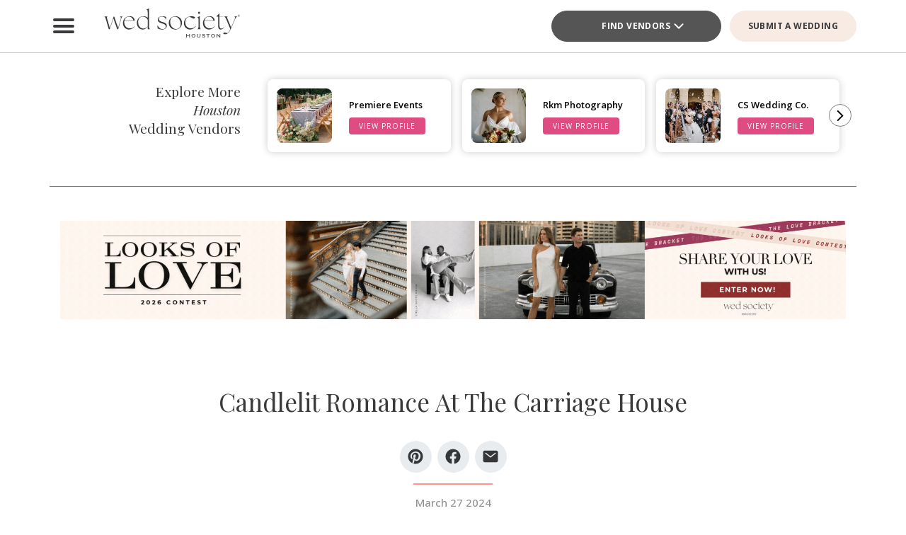

--- FILE ---
content_type: text/html; charset=UTF-8
request_url: https://houston.wedsociety.com/article/candlelit-romance-at-the-carriage-house/
body_size: 39547
content:
<!DOCTYPE html>
<html lang="en-US">

<head>
        <script>
        window.dvv_client_uid = Date.now().toString(36) + Math.random().toString(36).substring(2, 12).padStart(12, 0);
        window.dvv_client_dt = (new Date()).toLocaleString();
    </script>
            <!-- Google tag (gtag.js) -->
        <script async src="https://www.googletagmanager.com/gtag/js?id=G-F8W9CPKJ5S"></script>
        <script>
            window.dataLayer = window.dataLayer || [];

            function gtag() {
                dataLayer.push(arguments);
            }
            gtag('js', new Date());

            gtag('config', 'G-F8W9CPKJ5S');
        </script>
        <!-- Google tag end (gtag.js) -->
    
    
    
    <meta charset="UTF-8" />
    <meta name="theme-color" content="#f0998f" />
    <meta name="mobile-web-app-capable" content="yes">
    <meta name="apple-mobile-web-app-capable" content="yes">
    <meta name="apple-mobile-web-app-capable" content="yes" />
    <meta name="mobile-web-app-capable" content="yes" />

    <meta name="apple-mobile-web-app-status-bar-style" content="black-translucent">
    <meta name="apple-mobile-web-app-title" content="Houston Wedding Planning Made Easy – Wed Society Houston">

    
    <link rel="apple-touch-icon" href="https://houston.wedsociety.com/wp-content/plugins/dvvhub/themes/wedsociety/assets/images/icons/icon-72.png" sizes="72x72">
    <link rel="apple-touch-icon" href="https://houston.wedsociety.com/wp-content/plugins/dvvhub/themes/wedsociety/assets/images/icons/icon-96.png" sizes="96x96">
    <link rel="apple-touch-icon" href="https://houston.wedsociety.com/wp-content/plugins/dvvhub/themes/wedsociety/assets/images/icons/icon-128.png" sizes="128x128">
    <link rel="apple-touch-icon" href="https://houston.wedsociety.com/wp-content/plugins/dvvhub/themes/wedsociety/assets/images/icons/icon-144.png" sizes="144x144">
    <link rel="apple-touch-icon" href="https://houston.wedsociety.com/wp-content/plugins/dvvhub/themes/wedsociety/assets/images/icons/icon-152.png" sizes="152x152">
    <link rel="apple-touch-icon" href="https://houston.wedsociety.com/wp-content/plugins/dvvhub/themes/wedsociety/assets/images/icons/icon-192.png" sizes="192x192">
    <link rel="apple-touch-icon" href="https://houston.wedsociety.com/wp-content/plugins/dvvhub/themes/wedsociety/assets/images/icons/icon-384.png" sizes="384x384">
    <link rel="apple-touch-icon" href="https://houston.wedsociety.com/wp-content/plugins/dvvhub/themes/wedsociety/assets/images/icons/icon-512.png" sizes="512x512">

    <meta name="viewport" content="width=device-width, initial-scale=1.0">
    <link rel="profile" href="https://gmpg.org/xfn/11" />
    <link rel="pingback" href="https://houston.wedsociety.com/xmlrpc.php" />

        <link rel="preconnect" href="https://fonts.googleapis.com">
    <link rel="preconnect" href="https://fonts.gstatic.com" crossorigin>
    <link href="https://fonts.googleapis.com/css2?family=Open+Sans:ital,wght@0,300;0,400;0,500;0,600;0,700;1,300;1,400;1,500;1,600;1,700&family=Playfair+Display:ital,wght@0,400;0,700;1,400;1,700&display=swap" rel="stylesheet">

    <link rel="stylesheet" href="https://houston.wedsociety.com/wp-content/plugins/dvvhub/themes/wedsociety/assets/css/base.css?v=20251028">

    <meta name='robots' content='index, follow, max-image-preview:large, max-snippet:-1, max-video-preview:-1' />

	<!-- This site is optimized with the Yoast SEO Premium plugin v26.7 (Yoast SEO v26.7) - https://yoast.com/wordpress/plugins/seo/ -->
	<title>Candlelit Romance at The Carriage House</title>
	<link rel="canonical" href="https://houston.wedsociety.com/article/candlelit-romance-at-the-carriage-house/" />
	<meta property="og:locale" content="en_US" />
	<meta property="og:type" content="article" />
	<meta property="og:title" content="Candlelit Romance At The Carriage House" />
	<meta property="og:url" content="https://houston.wedsociety.com/article/candlelit-romance-at-the-carriage-house/" />
	<meta property="og:site_name" content="Houston Wedding Planning Made Easy – Wed Society Houston" />
	<meta property="article:publisher" content="https://www.facebook.com/WedSocietyHouston/" />
	<meta property="article:published_time" content="2024-03-27T17:51:45+00:00" />
	<meta property="article:modified_time" content="2025-12-05T18:03:38+00:00" />
	<meta property="og:image" content="https://houston.wedsociety.com/wp-content/uploads/2025/09/wed-society-houston-site-logo.jpg" />
	<meta property="og:image:width" content="1200" />
	<meta property="og:image:height" content="675" />
	<meta property="og:image:type" content="image/jpeg" />
	<meta name="twitter:card" content="summary_large_image" />
	<script type="application/ld+json" class="yoast-schema-graph">{"@context":"https://schema.org","@graph":[{"@type":"Article","@id":"https://houston.wedsociety.com/article/candlelit-romance-at-the-carriage-house/#article","isPartOf":{"@id":"https://houston.wedsociety.com/article/candlelit-romance-at-the-carriage-house/"},"author":{"name":"","@id":""},"headline":"Candlelit Romance At The Carriage House","datePublished":"2024-03-27T17:51:45+00:00","dateModified":"2025-12-05T18:03:38+00:00","mainEntityOfPage":{"@id":"https://houston.wedsociety.com/article/candlelit-romance-at-the-carriage-house/"},"wordCount":6,"publisher":{"@id":"https://houston.wedsociety.com/#organization"},"image":{"@id":"https://houston.wedsociety.com/article/candlelit-romance-at-the-carriage-house/#primaryimage"},"thumbnailUrl":"https://media0.wedsociety.com/wp-content/uploads/2024/11/26ef72d96eaf7ecb212bc477c2b9f6116733aac0f41a4.jpg","inLanguage":"en-US"},{"@type":"WebPage","@id":"https://houston.wedsociety.com/article/candlelit-romance-at-the-carriage-house/","url":"https://houston.wedsociety.com/article/candlelit-romance-at-the-carriage-house/","name":"Candlelit Romance at The Carriage House","isPartOf":{"@id":"https://houston.wedsociety.com/#website"},"primaryImageOfPage":{"@id":"https://houston.wedsociety.com/article/candlelit-romance-at-the-carriage-house/#primaryimage"},"image":{"@id":"https://houston.wedsociety.com/article/candlelit-romance-at-the-carriage-house/#primaryimage"},"thumbnailUrl":"https://media0.wedsociety.com/wp-content/uploads/2024/11/26ef72d96eaf7ecb212bc477c2b9f6116733aac0f41a4.jpg","datePublished":"2024-03-27T17:51:45+00:00","dateModified":"2025-12-05T18:03:38+00:00","breadcrumb":{"@id":"https://houston.wedsociety.com/article/candlelit-romance-at-the-carriage-house/#breadcrumb"},"inLanguage":"en-US","potentialAction":[{"@type":"ReadAction","target":["https://houston.wedsociety.com/article/candlelit-romance-at-the-carriage-house/"]}]},{"@type":"ImageObject","inLanguage":"en-US","@id":"https://houston.wedsociety.com/article/candlelit-romance-at-the-carriage-house/#primaryimage","url":"https://media0.wedsociety.com/wp-content/uploads/2024/11/26ef72d96eaf7ecb212bc477c2b9f6116733aac0f41a4.jpg","contentUrl":"https://media0.wedsociety.com/wp-content/uploads/2024/11/26ef72d96eaf7ecb212bc477c2b9f6116733aac0f41a4.jpg"},{"@type":"BreadcrumbList","@id":"https://houston.wedsociety.com/article/candlelit-romance-at-the-carriage-house/#breadcrumb","itemListElement":[{"@type":"ListItem","position":1,"name":"Home","item":"https://houston.wedsociety.com/"},{"@type":"ListItem","position":2,"name":"Candlelit Romance At The Carriage House"}]},{"@type":"WebSite","@id":"https://houston.wedsociety.com/#website","url":"https://houston.wedsociety.com/","name":"Wed Society® Houston","description":"Plan your Houston wedding with ease. Discover the top wedding venues, photographers, and planners with Wed Society® Houston.","publisher":{"@id":"https://houston.wedsociety.com/#organization"},"inLanguage":"en-US"},{"@type":"Organization","@id":"https://houston.wedsociety.com/#organization","name":"Wed Society® Houston","url":"https://houston.wedsociety.com/","logo":{"@type":"ImageObject","inLanguage":"en-US","@id":"https://houston.wedsociety.com/#/schema/logo/image/","url":"https://houston.wedsociety.com/wp-content/uploads/2025/09/wed-society-houston-org-logo.jpg","contentUrl":"https://houston.wedsociety.com/wp-content/uploads/2025/09/wed-society-houston-org-logo.jpg","width":696,"height":696,"caption":"Wed Society® Houston"},"image":{"@id":"https://houston.wedsociety.com/#/schema/logo/image/"},"sameAs":["https://www.facebook.com/WedSocietyHouston/","https://www.instagram.com/wedsociety.houston/","https://www.pinterest.com/wedsocietyhouston/","https://www.tiktok.com/@wedsociety.houston"]}]}</script>
	<!-- / Yoast SEO Premium plugin. -->


<link rel="alternate" title="oEmbed (JSON)" type="application/json+oembed" href="https://houston.wedsociety.com/wp-json/oembed/1.0/embed?url=https%3A%2F%2Fhouston.wedsociety.com%2Farticle%2Fcandlelit-romance-at-the-carriage-house%2F" />
<link rel="alternate" title="oEmbed (XML)" type="text/xml+oembed" href="https://houston.wedsociety.com/wp-json/oembed/1.0/embed?url=https%3A%2F%2Fhouston.wedsociety.com%2Farticle%2Fcandlelit-romance-at-the-carriage-house%2F&#038;format=xml" />
<style id='wp-img-auto-sizes-contain-inline-css' type='text/css'>
img:is([sizes=auto i],[sizes^="auto," i]){contain-intrinsic-size:3000px 1500px}
/*# sourceURL=wp-img-auto-sizes-contain-inline-css */
</style>
<style id='wp-block-library-inline-css' type='text/css'>
:root{--wp-block-synced-color:#7a00df;--wp-block-synced-color--rgb:122,0,223;--wp-bound-block-color:var(--wp-block-synced-color);--wp-editor-canvas-background:#ddd;--wp-admin-theme-color:#007cba;--wp-admin-theme-color--rgb:0,124,186;--wp-admin-theme-color-darker-10:#006ba1;--wp-admin-theme-color-darker-10--rgb:0,107,160.5;--wp-admin-theme-color-darker-20:#005a87;--wp-admin-theme-color-darker-20--rgb:0,90,135;--wp-admin-border-width-focus:2px}@media (min-resolution:192dpi){:root{--wp-admin-border-width-focus:1.5px}}.wp-element-button{cursor:pointer}:root .has-very-light-gray-background-color{background-color:#eee}:root .has-very-dark-gray-background-color{background-color:#313131}:root .has-very-light-gray-color{color:#eee}:root .has-very-dark-gray-color{color:#313131}:root .has-vivid-green-cyan-to-vivid-cyan-blue-gradient-background{background:linear-gradient(135deg,#00d084,#0693e3)}:root .has-purple-crush-gradient-background{background:linear-gradient(135deg,#34e2e4,#4721fb 50%,#ab1dfe)}:root .has-hazy-dawn-gradient-background{background:linear-gradient(135deg,#faaca8,#dad0ec)}:root .has-subdued-olive-gradient-background{background:linear-gradient(135deg,#fafae1,#67a671)}:root .has-atomic-cream-gradient-background{background:linear-gradient(135deg,#fdd79a,#004a59)}:root .has-nightshade-gradient-background{background:linear-gradient(135deg,#330968,#31cdcf)}:root .has-midnight-gradient-background{background:linear-gradient(135deg,#020381,#2874fc)}:root{--wp--preset--font-size--normal:16px;--wp--preset--font-size--huge:42px}.has-regular-font-size{font-size:1em}.has-larger-font-size{font-size:2.625em}.has-normal-font-size{font-size:var(--wp--preset--font-size--normal)}.has-huge-font-size{font-size:var(--wp--preset--font-size--huge)}.has-text-align-center{text-align:center}.has-text-align-left{text-align:left}.has-text-align-right{text-align:right}.has-fit-text{white-space:nowrap!important}#end-resizable-editor-section{display:none}.aligncenter{clear:both}.items-justified-left{justify-content:flex-start}.items-justified-center{justify-content:center}.items-justified-right{justify-content:flex-end}.items-justified-space-between{justify-content:space-between}.screen-reader-text{border:0;clip-path:inset(50%);height:1px;margin:-1px;overflow:hidden;padding:0;position:absolute;width:1px;word-wrap:normal!important}.screen-reader-text:focus{background-color:#ddd;clip-path:none;color:#444;display:block;font-size:1em;height:auto;left:5px;line-height:normal;padding:15px 23px 14px;text-decoration:none;top:5px;width:auto;z-index:100000}html :where(.has-border-color){border-style:solid}html :where([style*=border-top-color]){border-top-style:solid}html :where([style*=border-right-color]){border-right-style:solid}html :where([style*=border-bottom-color]){border-bottom-style:solid}html :where([style*=border-left-color]){border-left-style:solid}html :where([style*=border-width]){border-style:solid}html :where([style*=border-top-width]){border-top-style:solid}html :where([style*=border-right-width]){border-right-style:solid}html :where([style*=border-bottom-width]){border-bottom-style:solid}html :where([style*=border-left-width]){border-left-style:solid}html :where(img[class*=wp-image-]){height:auto;max-width:100%}:where(figure){margin:0 0 1em}html :where(.is-position-sticky){--wp-admin--admin-bar--position-offset:var(--wp-admin--admin-bar--height,0px)}@media screen and (max-width:600px){html :where(.is-position-sticky){--wp-admin--admin-bar--position-offset:0px}}

/*# sourceURL=wp-block-library-inline-css */
</style><style id='global-styles-inline-css' type='text/css'>
:root{--wp--preset--aspect-ratio--square: 1;--wp--preset--aspect-ratio--4-3: 4/3;--wp--preset--aspect-ratio--3-4: 3/4;--wp--preset--aspect-ratio--3-2: 3/2;--wp--preset--aspect-ratio--2-3: 2/3;--wp--preset--aspect-ratio--16-9: 16/9;--wp--preset--aspect-ratio--9-16: 9/16;--wp--preset--color--black: #000000;--wp--preset--color--cyan-bluish-gray: #abb8c3;--wp--preset--color--white: #ffffff;--wp--preset--color--pale-pink: #f78da7;--wp--preset--color--vivid-red: #cf2e2e;--wp--preset--color--luminous-vivid-orange: #ff6900;--wp--preset--color--luminous-vivid-amber: #fcb900;--wp--preset--color--light-green-cyan: #7bdcb5;--wp--preset--color--vivid-green-cyan: #00d084;--wp--preset--color--pale-cyan-blue: #8ed1fc;--wp--preset--color--vivid-cyan-blue: #0693e3;--wp--preset--color--vivid-purple: #9b51e0;--wp--preset--gradient--vivid-cyan-blue-to-vivid-purple: linear-gradient(135deg,rgb(6,147,227) 0%,rgb(155,81,224) 100%);--wp--preset--gradient--light-green-cyan-to-vivid-green-cyan: linear-gradient(135deg,rgb(122,220,180) 0%,rgb(0,208,130) 100%);--wp--preset--gradient--luminous-vivid-amber-to-luminous-vivid-orange: linear-gradient(135deg,rgb(252,185,0) 0%,rgb(255,105,0) 100%);--wp--preset--gradient--luminous-vivid-orange-to-vivid-red: linear-gradient(135deg,rgb(255,105,0) 0%,rgb(207,46,46) 100%);--wp--preset--gradient--very-light-gray-to-cyan-bluish-gray: linear-gradient(135deg,rgb(238,238,238) 0%,rgb(169,184,195) 100%);--wp--preset--gradient--cool-to-warm-spectrum: linear-gradient(135deg,rgb(74,234,220) 0%,rgb(151,120,209) 20%,rgb(207,42,186) 40%,rgb(238,44,130) 60%,rgb(251,105,98) 80%,rgb(254,248,76) 100%);--wp--preset--gradient--blush-light-purple: linear-gradient(135deg,rgb(255,206,236) 0%,rgb(152,150,240) 100%);--wp--preset--gradient--blush-bordeaux: linear-gradient(135deg,rgb(254,205,165) 0%,rgb(254,45,45) 50%,rgb(107,0,62) 100%);--wp--preset--gradient--luminous-dusk: linear-gradient(135deg,rgb(255,203,112) 0%,rgb(199,81,192) 50%,rgb(65,88,208) 100%);--wp--preset--gradient--pale-ocean: linear-gradient(135deg,rgb(255,245,203) 0%,rgb(182,227,212) 50%,rgb(51,167,181) 100%);--wp--preset--gradient--electric-grass: linear-gradient(135deg,rgb(202,248,128) 0%,rgb(113,206,126) 100%);--wp--preset--gradient--midnight: linear-gradient(135deg,rgb(2,3,129) 0%,rgb(40,116,252) 100%);--wp--preset--font-size--small: 13px;--wp--preset--font-size--medium: 20px;--wp--preset--font-size--large: 36px;--wp--preset--font-size--x-large: 42px;--wp--preset--spacing--20: 0.44rem;--wp--preset--spacing--30: 0.67rem;--wp--preset--spacing--40: 1rem;--wp--preset--spacing--50: 1.5rem;--wp--preset--spacing--60: 2.25rem;--wp--preset--spacing--70: 3.38rem;--wp--preset--spacing--80: 5.06rem;--wp--preset--shadow--natural: 6px 6px 9px rgba(0, 0, 0, 0.2);--wp--preset--shadow--deep: 12px 12px 50px rgba(0, 0, 0, 0.4);--wp--preset--shadow--sharp: 6px 6px 0px rgba(0, 0, 0, 0.2);--wp--preset--shadow--outlined: 6px 6px 0px -3px rgb(255, 255, 255), 6px 6px rgb(0, 0, 0);--wp--preset--shadow--crisp: 6px 6px 0px rgb(0, 0, 0);}:where(.is-layout-flex){gap: 0.5em;}:where(.is-layout-grid){gap: 0.5em;}body .is-layout-flex{display: flex;}.is-layout-flex{flex-wrap: wrap;align-items: center;}.is-layout-flex > :is(*, div){margin: 0;}body .is-layout-grid{display: grid;}.is-layout-grid > :is(*, div){margin: 0;}:where(.wp-block-columns.is-layout-flex){gap: 2em;}:where(.wp-block-columns.is-layout-grid){gap: 2em;}:where(.wp-block-post-template.is-layout-flex){gap: 1.25em;}:where(.wp-block-post-template.is-layout-grid){gap: 1.25em;}.has-black-color{color: var(--wp--preset--color--black) !important;}.has-cyan-bluish-gray-color{color: var(--wp--preset--color--cyan-bluish-gray) !important;}.has-white-color{color: var(--wp--preset--color--white) !important;}.has-pale-pink-color{color: var(--wp--preset--color--pale-pink) !important;}.has-vivid-red-color{color: var(--wp--preset--color--vivid-red) !important;}.has-luminous-vivid-orange-color{color: var(--wp--preset--color--luminous-vivid-orange) !important;}.has-luminous-vivid-amber-color{color: var(--wp--preset--color--luminous-vivid-amber) !important;}.has-light-green-cyan-color{color: var(--wp--preset--color--light-green-cyan) !important;}.has-vivid-green-cyan-color{color: var(--wp--preset--color--vivid-green-cyan) !important;}.has-pale-cyan-blue-color{color: var(--wp--preset--color--pale-cyan-blue) !important;}.has-vivid-cyan-blue-color{color: var(--wp--preset--color--vivid-cyan-blue) !important;}.has-vivid-purple-color{color: var(--wp--preset--color--vivid-purple) !important;}.has-black-background-color{background-color: var(--wp--preset--color--black) !important;}.has-cyan-bluish-gray-background-color{background-color: var(--wp--preset--color--cyan-bluish-gray) !important;}.has-white-background-color{background-color: var(--wp--preset--color--white) !important;}.has-pale-pink-background-color{background-color: var(--wp--preset--color--pale-pink) !important;}.has-vivid-red-background-color{background-color: var(--wp--preset--color--vivid-red) !important;}.has-luminous-vivid-orange-background-color{background-color: var(--wp--preset--color--luminous-vivid-orange) !important;}.has-luminous-vivid-amber-background-color{background-color: var(--wp--preset--color--luminous-vivid-amber) !important;}.has-light-green-cyan-background-color{background-color: var(--wp--preset--color--light-green-cyan) !important;}.has-vivid-green-cyan-background-color{background-color: var(--wp--preset--color--vivid-green-cyan) !important;}.has-pale-cyan-blue-background-color{background-color: var(--wp--preset--color--pale-cyan-blue) !important;}.has-vivid-cyan-blue-background-color{background-color: var(--wp--preset--color--vivid-cyan-blue) !important;}.has-vivid-purple-background-color{background-color: var(--wp--preset--color--vivid-purple) !important;}.has-black-border-color{border-color: var(--wp--preset--color--black) !important;}.has-cyan-bluish-gray-border-color{border-color: var(--wp--preset--color--cyan-bluish-gray) !important;}.has-white-border-color{border-color: var(--wp--preset--color--white) !important;}.has-pale-pink-border-color{border-color: var(--wp--preset--color--pale-pink) !important;}.has-vivid-red-border-color{border-color: var(--wp--preset--color--vivid-red) !important;}.has-luminous-vivid-orange-border-color{border-color: var(--wp--preset--color--luminous-vivid-orange) !important;}.has-luminous-vivid-amber-border-color{border-color: var(--wp--preset--color--luminous-vivid-amber) !important;}.has-light-green-cyan-border-color{border-color: var(--wp--preset--color--light-green-cyan) !important;}.has-vivid-green-cyan-border-color{border-color: var(--wp--preset--color--vivid-green-cyan) !important;}.has-pale-cyan-blue-border-color{border-color: var(--wp--preset--color--pale-cyan-blue) !important;}.has-vivid-cyan-blue-border-color{border-color: var(--wp--preset--color--vivid-cyan-blue) !important;}.has-vivid-purple-border-color{border-color: var(--wp--preset--color--vivid-purple) !important;}.has-vivid-cyan-blue-to-vivid-purple-gradient-background{background: var(--wp--preset--gradient--vivid-cyan-blue-to-vivid-purple) !important;}.has-light-green-cyan-to-vivid-green-cyan-gradient-background{background: var(--wp--preset--gradient--light-green-cyan-to-vivid-green-cyan) !important;}.has-luminous-vivid-amber-to-luminous-vivid-orange-gradient-background{background: var(--wp--preset--gradient--luminous-vivid-amber-to-luminous-vivid-orange) !important;}.has-luminous-vivid-orange-to-vivid-red-gradient-background{background: var(--wp--preset--gradient--luminous-vivid-orange-to-vivid-red) !important;}.has-very-light-gray-to-cyan-bluish-gray-gradient-background{background: var(--wp--preset--gradient--very-light-gray-to-cyan-bluish-gray) !important;}.has-cool-to-warm-spectrum-gradient-background{background: var(--wp--preset--gradient--cool-to-warm-spectrum) !important;}.has-blush-light-purple-gradient-background{background: var(--wp--preset--gradient--blush-light-purple) !important;}.has-blush-bordeaux-gradient-background{background: var(--wp--preset--gradient--blush-bordeaux) !important;}.has-luminous-dusk-gradient-background{background: var(--wp--preset--gradient--luminous-dusk) !important;}.has-pale-ocean-gradient-background{background: var(--wp--preset--gradient--pale-ocean) !important;}.has-electric-grass-gradient-background{background: var(--wp--preset--gradient--electric-grass) !important;}.has-midnight-gradient-background{background: var(--wp--preset--gradient--midnight) !important;}.has-small-font-size{font-size: var(--wp--preset--font-size--small) !important;}.has-medium-font-size{font-size: var(--wp--preset--font-size--medium) !important;}.has-large-font-size{font-size: var(--wp--preset--font-size--large) !important;}.has-x-large-font-size{font-size: var(--wp--preset--font-size--x-large) !important;}
/*# sourceURL=global-styles-inline-css */
</style>

<style id='classic-theme-styles-inline-css' type='text/css'>
/*! This file is auto-generated */
.wp-block-button__link{color:#fff;background-color:#32373c;border-radius:9999px;box-shadow:none;text-decoration:none;padding:calc(.667em + 2px) calc(1.333em + 2px);font-size:1.125em}.wp-block-file__button{background:#32373c;color:#fff;text-decoration:none}
/*# sourceURL=/wp-includes/css/classic-themes.min.css */
</style>
<link rel='stylesheet' id='dashicons-css' href='https://houston.wedsociety.com/wp-includes/css/dashicons.min.css?ver=6.9' type='text/css' media='all' />
<link rel='stylesheet' id='wedsociety-parent-theme-style-css' href='https://houston.wedsociety.com/wp-content/plugins/dvvhub/themes/wedsociety/style.css?ver=6.9' type='text/css' media='all' />
<link rel='stylesheet' id='reusable-css' href='https://houston.wedsociety.com/wp-content/plugins/dvvhub/themes/wedsociety/reusable.css?ver=6.9' type='text/css' media='all' />
<script type="text/javascript" src="https://houston.wedsociety.com/wp-content/plugins/dvvhub/themes/wedsociety/assets/js/main.js?ver=1.0" id="wedsociety-main-js-js"></script>
<link rel="https://api.w.org/" href="https://houston.wedsociety.com/wp-json/" /><link rel="alternate" title="JSON" type="application/json" href="https://houston.wedsociety.com/wp-json/wp/v2/posts/10973" /><link rel="EditURI" type="application/rsd+xml" title="RSD" href="https://houston.wedsociety.com/xmlrpc.php?rsd" />
<meta name="generator" content="WordPress 6.9" />
<link rel='shortlink' href='https://houston.wedsociety.com/?p=10973' />
<!-- Schema optimized by Schema Pro --><script type="application/ld+json">{"@context":"https://schema.org","@type":"Article","mainEntityOfPage":{"@type":"WebPage","@id":"https://houston.wedsociety.com/article/candlelit-romance-at-the-carriage-house/"},"headline":"Candlelit Romance At The Carriage House","datePublished":"2024-03-27T17:51:45","dateModified":"2024-11-12T19:22:27","publisher":{"@type":"Organization","name":"Houston Wedding Planning Made Easy – Wed Society Houston","logo":{"@type":"ImageObject","url":"https://houston.wedsociety.com/wp-content/uploads/2025/09/wed-society-houston-site-logo-107x60.jpg"}},"description":null}</script><!-- / Schema optimized by Schema Pro -->			<style id="wpsp-style-frontend"></style>
			<link rel="icon" href="https://houston.wedsociety.com/wp-content/uploads/2025/09/cropped-favicon-coral-scaled-1-32x32.png" sizes="32x32" />
<link rel="icon" href="https://houston.wedsociety.com/wp-content/uploads/2025/09/cropped-favicon-coral-scaled-1-192x192.png" sizes="192x192" />
<link rel="apple-touch-icon" href="https://houston.wedsociety.com/wp-content/uploads/2025/09/cropped-favicon-coral-scaled-1-180x180.png" />
<meta name="msapplication-TileImage" content="https://houston.wedsociety.com/wp-content/uploads/2025/09/cropped-favicon-coral-scaled-1-270x270.png" />

    <!-- Meta Pixel Code -->
<script>
!function(f,b,e,v,n,t,s)
{if(f.fbq)return;n=f.fbq=function(){n.callMethod?
n.callMethod.apply(n,arguments):n.queue.push(arguments)};
if(!f._fbq)f._fbq=n;n.push=n;n.loaded=!0;n.version='2.0';
n.queue=[];t=b.createElement(e);t.async=!0;
t.src=v;s=b.getElementsByTagName(e)[0];
s.parentNode.insertBefore(t,s)}(window, document,'script',
'https://connect.facebook.net/en_US/fbevents.js');
fbq('init', '1081701122567596');
fbq('track', 'PageView');
</script>
<img height="1" width="1" src="https://www.facebook.com/tr?id=1081701122567596&ev=PageView&noscript=1" style="position: absolute" />
<!-- End Meta Pixel Code -->

<!-- Hotjar Tracking Code for Wed Society Houston -->
<script>
    (function(h,o,t,j,a,r){
        h.hj=h.hj||function(){(h.hj.q=h.hj.q||[]).push(arguments)};
        h._hjSettings={hjid:3823998,hjsv:6};
        a=o.getElementsByTagName('head')[0];
        r=o.createElement('script');r.async=1;
        r.src=t+h._hjSettings.hjid+j+h._hjSettings.hjsv;
        a.appendChild(r);
    })(window,document,'https://static.hotjar.com/c/hotjar-','.js?sv=');
</script>    <script>
        async function wsevt(evt_name = '', evt_atts = {}) {

            if (window.dvv_debug_mode) {
                console.log('SENDING OUT EVENT VIA WSEVT!!!');
                console.log(evt_name);
                console.log(evt_atts);
                console.log('--------------------');
            }

            const url = 'https://houston.wedsociety.com/wp-json/dvvhub/v1/mpsevt';
            const meas_id = 'G-F8W9CPKJ5S';

            console.log(url);
            console.log('--------------------');

            if (typeof meas_id == 'string' && meas_id.length) {

                if (typeof evt_name == 'string' && evt_name.length) {

                    if (typeof evt_atts != 'object') {
                        evt_atts = {};
                    }

                    if (window.dvv_debug_mode) {
                        evt_atts.debug_mode = true;
                    }

                    if (window.dvv_client_uid) {
                        evt_atts.dvv_cl_uid = window.dvv_client_uid;
                    }

                    if (window.dvv_client_dt) {
                        evt_atts.dvv_cl_dt = window.dvv_client_dt;
                    }

                    evt_atts.ws_mkt_id = '24455';
                    evt_atts.ws_mkt_trid = '24455_20240903092721_66d6d67960ce5';

                    evt_atts.dvv_sess_id = 'dvvhub_2026210643036971c6f73cd19';
                    evt_atts.php_sess_id = '0';

                    evt_atts.transport_type = 'beacon';

                    if (typeof window.location.href == 'string' && window.location.href.length) {
                        evt_atts.loc_href = window.location.href;
                    }

                    if (typeof window.frames.top.document.referrer == 'string' && window.frames.top.document.referrer.length) {
                        evt_atts.referrer = window.frames.top.document.referrer;
                    }

                    if (typeof navigator.userAgent == 'string' && navigator.userAgent.length) {
                        evt_atts.user_agent = navigator.userAgent;

                        const device_type = /Mobile|Tablet|iPad|iPhone|Android/.test(navigator.userAgent) ? 'Mobile' : 'Desktop';

                        evt_atts.device_type = device_type;
                    }

                    gtag('event', evt_name, evt_atts);

                    gtag('get', meas_id, 'client_id', (client_id) => {

                        evt_atts.evt_name = evt_name;
                        evt_atts.cl_id = client_id;

                        try {
                            fetch(url, {
                                method: 'POST',
                                headers: {
                                    'Content-Type': 'application/json'
                                },
                                body: JSON.stringify(evt_atts)
                            }).then((response => {
                                if (window.dvv_debug_mode) {
                                    console.log('MPSEVT RESPONSE:');
                                    console.log(evt_name);
                                    console.log(evt_atts);
                                    console.log(response.status);
                                    console.log('--------------------');
                                }
                            }));
                        } catch (error) {
                            if (window.dvv_debug_mode) {
                                console.log('MPSEVT ERROR:');
                                console.log(evt_name);
                                console.log(evt_atts);
                                console.log(error);
                                console.log('--------------------');
                            }
                        }

                    });

                    return true;
                }
            }

            return false;
        }

        function handle_wsevt(el, prevent_default) {
            try {
                if (el && (el instanceof Element || el instanceof HTMLDocument)) {
                    if (typeof el.dataset.event == 'string' && el.dataset.event.length && typeof el.dataset.trid == 'string' && el.dataset.trid.length) {

                        var has_href = false;

                        if (prevent_default) {
                            event.preventDefault();
                        }

                        var evt_atts = {
                            'event_label': el.dataset.trid,
                            'trid': el.dataset.trid,
                        };

                        if (typeof el.href == 'string' && el.href.length && !el.href.toLowerCase().startsWith('javascript:')) {
                            has_href = true;
                            evt_atts.href = el.href;
                        }

                        if (typeof el.dataset.event_category == 'string' && el.dataset.event_category.length) {
                            evt_atts.event_category = el.dataset.event_category;
                        }

                        if (typeof el.dataset.event_slug == 'string' && el.dataset.event_slug.length) {
                            evt_atts.event_slug = el.dataset.event_slug;
                        }

                        if (typeof el.dataset.event_title == 'string' && el.dataset.event_title.length) {
                            evt_atts.event_title = el.dataset.event_title;
                        }

                        if (typeof el.dataset.event_desc == 'string' && el.dataset.event_desc.length) {
                            evt_atts.event_desc = el.dataset.event_desc;
                        }

                        if (typeof el.dataset.event_action == 'string' && el.dataset.event_action.length) {
                            evt_atts.event_action = el.dataset.event_action;
                        }

                        if (typeof el.dataset.event_location == 'string' && el.dataset.event_location.length) {
                            evt_atts.event_location = el.dataset.event_location;
                        }

                        if (typeof el.dataset.cat_trid == 'string' && el.dataset.cat_trid.length) {
                            evt_atts.cat_trid = el.dataset.cat_trid;
                        }

                        if (typeof el.dataset.cat_name == 'string' && el.dataset.cat_name.length) {
                            evt_atts.cat_name = el.dataset.cat_name;
                        }

                        if (typeof el.dataset.cat_slug == 'string' && el.dataset.cat_slug.length) {
                            evt_atts.cat_slug = el.dataset.cat_slug;
                        }

                        if (typeof el.dataset.ws_post_id == 'string' && el.dataset.ws_post_id.length) {
                            evt_atts.ws_post_id = el.dataset.ws_post_id;
                        }

                        wsevt(el.dataset.event, evt_atts);

                        if (prevent_default && has_href) {
                            setTimeout(function() {
                                window.location = el.href;
                            }, 250);
                        }
                    }
                }
            } catch (error) {
                if (window.dvv_debug_mode) {
                    console.log(error);
                }
            }
        }

        document.addEventListener('click', (event) => {

            const shift = event.getModifierState("Shift");
            const ctrl = event.getModifierState("Control") || event.getModifierState("Meta");
            var prevent_default = false;

            const dvv_sel_el = event.target.closest('div.dvv-select');

            if (dvv_sel_el) {
                if (document.activeElement.parentNode == dvv_sel_el && document.activeElement.classList.contains('wsevt')) {
                    handle_wsevt(document.activeElement, prevent_default);
                    return true;
                }
            }

            const link_el = event.target.closest('a.wsevt');

            if (link_el) {
                prevent_default = (!shift && !ctrl && link_el.target != '_blank');
                handle_wsevt(link_el, prevent_default);
                return true;
            }

            const btn_el = event.target.closest('button.wsevt');

            if (btn_el) {
                prevent_default = (!shift && !ctrl);
                handle_wsevt(btn_el, prevent_default);
                return true;
            }

            const jsfn_el = event.target.closest('.wsjsevt');

            if (jsfn_el) {
                prevent_default = false;
                handle_wsevt(jsfn_el, prevent_default);
                return true;
            }


        });
    </script>
</head>

<body class="wp-singular post-template-default single single-post postid-10973 single-format-standard wp-theme-wedsociety wp-schema-pro-2.10.6">

    
    
    <div id="page" class="site">

                <style>
    html {
        margin-top: 0 !important;
    }

    #wpadminbar {
        display: none !important;
    }

    header#wedsoc-header {
        position: sticky !important;
        top: 0;
        z-index: 9;
        background: #fff;
        border-bottom: 1px solid #c6c6c6;
    }
</style>
<script>
    function wedsoc_main_nav_open() {
        document.querySelector('body').classList.add('wedsoc-nav-sidebar-open');
    }

    function wedsoc_main_nav_close() {
        document.querySelector('body').classList.remove('wedsoc-nav-sidebar-open');
    }
</script>
<header id="wedsoc-header" class="wedsoc-header site-header">
    <style>
    button#wedsoc-main-nav-open {
        width: 40px;
        height: 40px;
        position: relative;
        background: none;
        outline: none;
        border: none;
        padding: 5px;
        cursor: pointer;
        font-size: 30px;
    }

    button#wedsoc-main-nav-open span {
        display: block;
        position: absolute;
        height: 4px;
        width: 1em;
        background: var(--stone);
        border-radius: 4px;
        left: 0;
        opacity: 1;
        transition: var(--default-transition);
    }

    button#wedsoc-main-nav-open>div {
        display: block;
        position: relative;
        height: 100%;
    }

    button#wedsoc-main-nav-open>div>span:nth-child(1) {
        top: 15%;
    }

    button#wedsoc-main-nav-open>div>span:nth-child(2) {
        top: 50%;
        margin-top: -2px;
    }

    button#wedsoc-main-nav-open>div>span:nth-child(3) {
        bottom: 15%;
    }

    .wedsoc-site-logo a {
        display: inline-block;
    }

    .wedsoc-site-logo img {
        width: 100%;
        max-width: 200px;
    }

    .wedsoc-header-main-wrap {
        display: flex;
        flex-direction: row;
        flex-wrap: nowrap;
        justify-content: space-between;
        align-items: center;
        position: relative;
    }

    .wedsoc-main-nav-open-wrap {
        position: absolute;
        left: 0;
        top: 50%;
        transform: translate(0, -50%);
    }

    .wedsoc-site-logo-container {
        padding: 10px 20px;
    }

    .wedsoc-site-logo-wrap {
        margin-left: 50px;
    }

    .wedsoc-header-cta-wrap .header-categories-select.dvv-select {
        width: 240px;
        max-width: 400px;
    }

    .wedsoc-header-cta-wrap .header-categories-select.dvv-select.dvv-select>.dvv-select-title {
        font-size: 12px;
        font-weight: 700;
        padding: 9px 25px;
        height: auto;
        letter-spacing: 0.4px;
        line-height: 2em;
        border: 1px solid #555555;
        background: #555555;
        color: #ffffff;
    }

    .wedsoc-header-cta-wrap .header-categories-select.dvv-select.dvv-select>.dvv-select-title svg>polyline {
        stroke: var(--white) !important;
    }

    .wedsoc-header-cta-wrap .header-categories-select.dvv-select.dvv-select>.dvv-select-choices {
        max-height: 250px;
    }

    .wedsoc-header-cta-wrap .header-categories-select.dvv-select.dvv-select>.dvv-select-choices a {
        font-size: 12px;
        font-weight: 600;
        padding: 0.75em 1em;
    }

    .dvv-select-choices a:hover {
        color: var(--salmon);
    }

    .wedsoc-header-cta {
        display: inline-block;
        background-color: var(--vanilla);
        color: var(--stone);
        border: 1px solid var(--vanilla);
        transition: 0.3s ease-in-out;
        border-radius: 3em;
        padding: 9px 25px;
        letter-spacing: 0.4px;
        text-transform: uppercase;
        font-weight: 700;
        font-size: 12px;
        line-height: 2em;
        margin-left: 1em;
    }

    .wedsoc-header-cta:hover {
        background: none !important;
        border: 1px solid var(--stone) !important;
    }

    .wedsoc-header-cta-wrap {
        display: flex;
    }

    @media(max-width:991px) {
        .wedsoc-header-cta-wrap>.wedsoc-header-cta-container {
            display: none;
        }
    }

    @media(max-width:767px) {

        #header-btn-logo-wrap {
            position: relative;
            background: #fff;
            z-index: 9;
            width: 100%;
            display: flex;
            justify-content: center;
            height: 62px;
        }

        header#wedsoc-header,
        header#wedsoc-header #wedsoc-header-main {
            height: 62px;
        }

        .wedsoc-site-logo img {
            max-height: 46px;
            height: 46px;
        }

        .wedsoc-header-cta-wrap {
            display: block;
            position: fixed;
            top: 62px;
            left: 0;
            right: 0;
            background: #fff;
            width: 100%;
            padding: 10px;
            z-index: 3;
        }

        .wedsoc-header-cta-wrap .header-categories-select-container {
            display: flex;
            align-items: center;
            justify-content: center;
            width: 100%;
        }

        .wedsoc-header-cta-wrap .header-categories-select.dvv-select {
            width: 400px;
            max-width: 90%;
        }

        .wedsoc-main-nav-open-wrap {
            left: 15px;
        }

        .wedsoc-site-logo-container {
            padding: 10px 20px 5px;
        }

        .wedsoc-header-main-wrap {
            justify-content: center;
        }

        .wedsoc-site-logo-wrap {
            justify-self: center;
            margin: 0;
        }
    }
</style>
<div id="wedsoc-header-main" class="wedsoc-header-main header-main">
    <div class="wedsoc-header-main-wrap container">
        <div id="header-btn-logo-wrap">
            <div class="wedsoc-main-nav-open-wrap">
                <button id="wedsoc-main-nav-open" class="wedsoc-main-nav-open" aria-label="Sidemenu Trigger Open" onclick="wedsoc_main_nav_open()">
                    <div>
                        <span></span><span></span><span></span>
                    </div>
                </button>
            </div>
            <div class="wedsoc-site-logo-wrap">
                <div class="wedsoc-site-logo-container">
                    <div class="wedsoc-site-logo">
                        <a href="https://houston.wedsociety.com/" title="Houston Wedding Planning Made Easy – Wed Society Houston">
                                                                                            <img src="https://media0.wedsociety.com/wp-content/uploads/2024/09/Wed-Society-Houston_Website-Logo.svg" alt="Houston Wedding Planning Made Easy – Wed Society Houston">
                            
                        </a>
                    </div>
                </div>
            </div>
        </div>

        <div id="wedsoc-header-cta-wrap" class="wedsoc-header-cta-wrap cta-hide-mobile">

                            <div class="header-categories-select-container">
                    <div class="header-categories-select dvv-select">
                        <button type="button" class="dvv-select-title wsevt" tabindex="0" data-event="head_findv_dd_open" data-trid="24455_20240903092721_66d6d67960ce5" data-event_category="site_header" data-event_action="open" data-event_desc="Header Find Vendors Dropdown Open">
                            Find Vendors                            <div class="dvv-select-icon">
                                <svg class="wedsoc-cstm-select-label-icon" xmlns="http://www.w3.org/2000/svg" width="20" height="20" viewBox="0 0 512 512">
                                    <polyline points="112 184 256 328 400 184" style="fill:none;stroke:#000;stroke-linecap:round;stroke-linejoin:round;stroke-width:48px"></polyline>
                                </svg>
                            </div>
                        </button>
                        <div class="dvv-select-choices">
                                                            <a href="https://houston.wedsociety.com/wedding-vendors/" tabindex="0" class="wsevt" data-event="head_findv_dd_select_all" data-trid="24455_20240903092721_66d6d67960ce5" data-event_category="site_header" data-event_action="select" data-event_desc="Header Find Vendors Dropdown Select All" data-event_title="All Vendors">
                                    All Vendors
                                </a>
                                                                                                                        <a href="https://houston.wedsociety.com/wedding-vendors/hotels-wedding-guests/" tabindex="0" class="wsevt" data-event="head_findv_dd_select_cat" data-trid="26599_20240913031736_66e45790f38bb" data-event_category="site_header" data-event_action="select" data-event_desc="Header Find Vendors Dropdown Select Category" data-event_slug="hotels-wedding-guests" data-event_title="Accommodations">
                                    Accommodations                                </a>
                                                                                            <a href="https://houston.wedsociety.com/wedding-vendors/after-i-do/" tabindex="0" class="wsevt" data-event="head_findv_dd_select_cat" data-trid="26598_20240913031735_66e4578ff1b5f" data-event_category="site_header" data-event_action="select" data-event_desc="Header Find Vendors Dropdown Select Category" data-event_slug="after-i-do" data-event_title="After I Do">
                                    After I Do                                </a>
                                                                                            <a href="https://houston.wedsociety.com/wedding-vendors/wedding-hair-makeup/" tabindex="0" class="wsevt" data-event="head_findv_dd_select_cat" data-trid="26597_20240913031737_66e457914fc3d" data-event_category="site_header" data-event_action="select" data-event_desc="Header Find Vendors Dropdown Select Category" data-event_slug="wedding-hair-makeup" data-event_title="Beauty">
                                    Beauty                                </a>
                                                                                            <a href="https://houston.wedsociety.com/wedding-vendors/before-i-do/" tabindex="0" class="wsevt" data-event="head_findv_dd_select_cat" data-trid="26596_20240913031735_66e4578fe7629" data-event_category="site_header" data-event_action="select" data-event_desc="Header Find Vendors Dropdown Select Category" data-event_slug="before-i-do" data-event_title="Before I Do">
                                    Before I Do                                </a>
                                                                                            <a href="https://houston.wedsociety.com/wedding-vendors/boudoir/" tabindex="0" class="wsevt" data-event="head_findv_dd_select_cat" data-trid="26595_20240913031732_66e4578c8e2c9" data-event_category="site_header" data-event_action="select" data-event_desc="Header Find Vendors Dropdown Select Category" data-event_slug="boudoir" data-event_title="Boudoir">
                                    Boudoir                                </a>
                                                                                            <a href="https://houston.wedsociety.com/wedding-vendors/wedding-cakes/" tabindex="0" class="wsevt" data-event="head_findv_dd_select_cat" data-trid="26593_20240913031705_66e457716f67f" data-event_category="site_header" data-event_action="select" data-event_desc="Header Find Vendors Dropdown Select Category" data-event_slug="wedding-cakes" data-event_title="Cakes &amp; Sweets">
                                    Cakes &amp; Sweets                                </a>
                                                                                            <a href="https://houston.wedsociety.com/wedding-vendors/calligraphy/" tabindex="0" class="wsevt" data-event="head_findv_dd_select_cat" data-trid="26594_20240913031727_66e457876f64f" data-event_category="site_header" data-event_action="select" data-event_desc="Header Find Vendors Dropdown Select Category" data-event_slug="calligraphy" data-event_title="Calligraphy">
                                    Calligraphy                                </a>
                                                                                            <a href="https://houston.wedsociety.com/wedding-vendors/catering/" tabindex="0" class="wsevt" data-event="head_findv_dd_select_cat" data-trid="26591_20240913031649_66e457611d804" data-event_category="site_header" data-event_action="select" data-event_desc="Header Find Vendors Dropdown Select Category" data-event_slug="catering" data-event_title="Catering &amp; Bartending">
                                    Catering &amp; Bartending                                </a>
                                                                                            <a href="https://houston.wedsociety.com/wedding-vendors/houston-party-rentals/" tabindex="0" class="wsevt" data-event="head_findv_dd_select_cat" data-trid="26592_20240913031649_66e457615bfda" data-event_category="site_header" data-event_action="select" data-event_desc="Header Find Vendors Dropdown Select Category" data-event_slug="houston-party-rentals" data-event_title="Decor &amp; Rentals">
                                    Decor &amp; Rentals                                </a>
                                                                                            <a href="https://houston.wedsociety.com/wedding-vendors/wedding-dj-bands/" tabindex="0" class="wsevt" data-event="head_findv_dd_select_cat" data-trid="26590_20240913031641_66e457599a824" data-event_category="site_header" data-event_action="select" data-event_desc="Header Find Vendors Dropdown Select Category" data-event_slug="wedding-dj-bands" data-event_title="Entertainment">
                                    Entertainment                                </a>
                                                                                            <a href="https://houston.wedsociety.com/wedding-vendors/experiential-events/" tabindex="0" class="wsevt" data-event="head_findv_dd_select_cat" data-trid="26589_20240913031621_66e4574539afc" data-event_category="site_header" data-event_action="select" data-event_desc="Header Find Vendors Dropdown Select Category" data-event_slug="experiential-events" data-event_title="Experiential Events">
                                    Experiential Events                                </a>
                                                                                            <a href="https://houston.wedsociety.com/wedding-vendors/fashion/" tabindex="0" class="wsevt" data-event="head_findv_dd_select_cat" data-trid="26588_20240913031604_66e4573459484" data-event_category="site_header" data-event_action="select" data-event_desc="Header Find Vendors Dropdown Select Category" data-event_slug="fashion" data-event_title="Fashion">
                                    Fashion                                </a>
                                                                                            <a href="https://houston.wedsociety.com/wedding-vendors/wedding-florist/" tabindex="0" class="wsevt" data-event="head_findv_dd_select_cat" data-trid="26586_20240913031530_66e457124899b" data-event_category="site_header" data-event_action="select" data-event_desc="Header Find Vendors Dropdown Select Category" data-event_slug="wedding-florist" data-event_title="Floral">
                                    Floral                                </a>
                                                                                            <a href="https://houston.wedsociety.com/wedding-vendors/wedding-gift-registry/" tabindex="0" class="wsevt" data-event="head_findv_dd_select_cat" data-trid="26584_20240913031528_66e45710f09ab" data-event_category="site_header" data-event_action="select" data-event_desc="Header Find Vendors Dropdown Select Category" data-event_slug="wedding-gift-registry" data-event_title="Gifts &amp; Registry">
                                    Gifts &amp; Registry                                </a>
                                                                                            <a href="https://houston.wedsociety.com/wedding-vendors/destination-wedding-locations/" tabindex="0" class="wsevt" data-event="head_findv_dd_select_cat" data-trid="26582_20240913031505_66e456f9227a8" data-event_category="site_header" data-event_action="select" data-event_desc="Header Find Vendors Dropdown Select Category" data-event_slug="destination-wedding-locations" data-event_title="Honeymoon &amp; Destination Weddings">
                                    Honeymoon &amp; Destination Weddings                                </a>
                                                                                            <a href="https://houston.wedsociety.com/wedding-vendors/wedding-invitations/" tabindex="0" class="wsevt" data-event="head_findv_dd_select_cat" data-trid="26581_20240913031445_66e456e598c1b" data-event_category="site_header" data-event_action="select" data-event_desc="Header Find Vendors Dropdown Select Category" data-event_slug="wedding-invitations" data-event_title="Invitations &amp; Paper">
                                    Invitations &amp; Paper                                </a>
                                                                                            <a href="https://houston.wedsociety.com/wedding-vendors/houston-jewelry-stores/" tabindex="0" class="wsevt" data-event="head_findv_dd_select_cat" data-trid="26580_20240913031426_66e456d21b8d5" data-event_category="site_header" data-event_action="select" data-event_desc="Header Find Vendors Dropdown Select Category" data-event_slug="houston-jewelry-stores" data-event_title="Jewelry">
                                    Jewelry                                </a>
                                                                                            <a href="https://houston.wedsociety.com/wedding-vendors/lighting-companies/" tabindex="0" class="wsevt" data-event="head_findv_dd_select_cat" data-trid="26579_20240913031419_66e456cb8ebb1" data-event_category="site_header" data-event_action="select" data-event_desc="Header Find Vendors Dropdown Select Category" data-event_slug="lighting-companies" data-event_title="Lighting &amp; Fireworks">
                                    Lighting &amp; Fireworks                                </a>
                                                                                            <a href="https://houston.wedsociety.com/wedding-vendors/live-wedding-painter/" tabindex="0" class="wsevt" data-event="head_findv_dd_select_cat" data-trid="382172_20250908065510_68bf268e59610" data-event_category="site_header" data-event_action="select" data-event_desc="Header Find Vendors Dropdown Select Category" data-event_slug="live-wedding-painter" data-event_title="Live Wedding Painter">
                                    Live Wedding Painter                                </a>
                                                                                            <a href="https://houston.wedsociety.com/wedding-vendors/officiant/" tabindex="0" class="wsevt" data-event="head_findv_dd_select_cat" data-trid="26578_20240913031419_66e456cb227b8" data-event_category="site_header" data-event_action="select" data-event_desc="Header Find Vendors Dropdown Select Category" data-event_slug="officiant" data-event_title="Officiant">
                                    Officiant                                </a>
                                                                                            <a href="https://houston.wedsociety.com/wedding-vendors/photo-booth-rental/" tabindex="0" class="wsevt" data-event="head_findv_dd_select_cat" data-trid="26577_20240913031410_66e456c29cd0f" data-event_category="site_header" data-event_action="select" data-event_desc="Header Find Vendors Dropdown Select Category" data-event_slug="photo-booth-rental" data-event_title="Photo Booth">
                                    Photo Booth                                </a>
                                                                                            <a href="https://houston.wedsociety.com/wedding-vendors/wedding-photography/" tabindex="0" class="wsevt" data-event="head_findv_dd_select_cat" data-trid="26576_20240913031403_66e456bb5b477" data-event_category="site_header" data-event_action="select" data-event_desc="Header Find Vendors Dropdown Select Category" data-event_slug="wedding-photography" data-event_title="Photography">
                                    Photography                                </a>
                                                                                            <a href="https://houston.wedsociety.com/wedding-vendors/small-party-room-rentals-houston/" tabindex="0" class="wsevt" data-event="head_findv_dd_select_cat" data-trid="26575_20240913031346_66e456aaf1bd4" data-event_category="site_header" data-event_action="select" data-event_desc="Header Find Vendors Dropdown Select Category" data-event_slug="small-party-room-rentals-houston" data-event_title="Private Party Spaces">
                                    Private Party Spaces                                </a>
                                                                                            <a href="https://houston.wedsociety.com/wedding-vendors/rehearsal-dinner/" tabindex="0" class="wsevt" data-event="head_findv_dd_select_cat" data-trid="26573_20240913031316_66e4568c4d465" data-event_category="site_header" data-event_action="select" data-event_desc="Header Find Vendors Dropdown Select Category" data-event_slug="rehearsal-dinner" data-event_title="Rehearsal Dinner">
                                    Rehearsal Dinner                                </a>
                                                                                            <a href="https://houston.wedsociety.com/wedding-vendors/wedding-signage/" tabindex="0" class="wsevt" data-event="head_findv_dd_select_cat" data-trid="382173_20250908072238_68bf2cfe0fc39" data-event_category="site_header" data-event_action="select" data-event_desc="Header Find Vendors Dropdown Select Category" data-event_slug="wedding-signage" data-event_title="Signage">
                                    Signage                                </a>
                                                                                            <a href="https://houston.wedsociety.com/wedding-vendors/travel-agency/" tabindex="0" class="wsevt" data-event="head_findv_dd_select_cat" data-trid="26571_20240913031307_66e45683ad4ce" data-event_category="site_header" data-event_action="select" data-event_desc="Header Find Vendors Dropdown Select Category" data-event_slug="travel-agency" data-event_title="Travel Agents">
                                    Travel Agents                                </a>
                                                                                            <a href="https://houston.wedsociety.com/wedding-vendors/wedding-venues-in-houston/" tabindex="0" class="wsevt" data-event="head_findv_dd_select_cat" data-trid="26570_20240913031257_66e45679cab1d" data-event_category="site_header" data-event_action="select" data-event_desc="Header Find Vendors Dropdown Select Category" data-event_slug="wedding-venues-in-houston" data-event_title="Venues">
                                    Venues                                </a>
                                                                                            <a href="https://houston.wedsociety.com/wedding-vendors/videographer/" tabindex="0" class="wsevt" data-event="head_findv_dd_select_cat" data-trid="26569_20240913031245_66e4566d271c2" data-event_category="site_header" data-event_action="select" data-event_desc="Header Find Vendors Dropdown Select Category" data-event_slug="videographer" data-event_title="Videography">
                                    Videography                                </a>
                                                                                            <a href="https://houston.wedsociety.com/wedding-vendors/wedding-content-creator/" tabindex="0" class="wsevt" data-event="head_findv_dd_select_cat" data-trid="25908_20240910081840_66e0a9a007b0d" data-event_category="site_header" data-event_action="select" data-event_desc="Header Find Vendors Dropdown Select Category" data-event_slug="wedding-content-creator" data-event_title="Wedding Content Creator">
                                    Wedding Content Creator                                </a>
                                                                                            <a href="https://houston.wedsociety.com/wedding-vendors/wedding-planner/" tabindex="0" class="wsevt" data-event="head_findv_dd_select_cat" data-trid="25907_20240910081808_66e0a980c00ce" data-event_category="site_header" data-event_action="select" data-event_desc="Header Find Vendors Dropdown Select Category" data-event_slug="wedding-planner" data-event_title="Wedding Planner">
                                    Wedding Planner                                </a>
                            
                        </div>
                    </div>
                </div>
            
                            <div class="wedsoc-header-cta-container">
                                            <a href="https://www.wedsociety.com/wedding-submissions/" class="wedsoc-header-cta" target="_blank">
                            SUBMIT A WEDDING                        </a>
                                    </div>
                    </div>
    </div>

</div></header><!-- #masthead -->
<style>
    aside#wedsoc-nav-sidebar {
        position: fixed;
        left: -1px;
        top: 0;
        width: 0;
        height: 100%;
        overflow: hidden;
        display: flex;
        flex-direction: column;
        z-index: 100;
        transition: var(--default-transition);
        box-shadow: 7px 0 60px rgba(0, 0, 0, 0.1);
        opacity: 0.8;
    }

    body.wedsoc-nav-sidebar-open aside#wedsoc-nav-sidebar {
        width: var(--aside-width);
        opacity: 1;
    }

    aside#wedsoc-nav-sidebar .wedsoc-nav-sidebar-wrap {
        background: var(--vanilla-tp);
        backdrop-filter: blur(10px);
        width: var(--aside-width);
        min-width: var(--aside-width);
        height: auto;
        overflow-y: auto;
        display: block;
        flex-direction: column;
        overscroll-behavior: contain;
        flex-grow: 1;
        overflow-x: hidden;
        border-left: 5px solid var(--hot-pink);
    }

    aside#wedsoc-nav-sidebar .wedsoc-main-nav-close-wrap {
        background: transparent;
        display: block;
        width: var(--aside-width);
        min-width: var(--aside-width);
        height: 40px;
        max-height: 40px;
        min-height: 40px;
        position: absolute;
        top: 0;
        left: 0;
        overflow: visible;
    }

    aside#wedsoc-nav-sidebar .wedsoc-main-nav-wrap {
        display: block;
        width: var(--aside-width);
        min-width: var(--aside-width);
        margin: 30px 0;
        position: relative;
        padding: 0 30px;
    }

    button#wedsoc-main-nav-close {
        width: 40px;
        height: 40px;
        position: absolute;
        background: none;
        outline: none;
        border: none;
        padding: 5px;
        top: 7px;
        right: 20px;
        cursor: pointer;
        z-index: 110;
        font-size: 30px;
    }

    button#wedsoc-main-nav-close span {
        display: block;
        position: absolute;
        height: 4px;
        width: 1em;
        background: var(--stone);
        border-radius: 2px;
        left: 0;
        opacity: 1;
        transition: var(--default-transition);
    }

    button#wedsoc-main-nav-close:hover span {
        background: var(--salmon);
    }

    button#wedsoc-main-nav-close>div {
        display: block;
        position: relative;
        height: 100%;
    }

    button#wedsoc-main-nav-close>div>span:nth-child(1) {
        transform: rotate(45deg);
        top: 50%;
        margin-top: -2px;
    }

    button#wedsoc-main-nav-close>div>span:nth-child(2) {
        transform: rotate(-45deg);
        top: 50%;
        margin-top: -2px;
    }

    nav#wedsoc-main-nav {}

    nav#wedsoc-main-nav ul {
        list-style: none;
        display: block;
    }

    nav#wedsoc-main-nav ul>li {
        display: block;
    }

    nav#wedsoc-main-nav ul>li>a {
        width: 100%;
        height: 50px;
        display: flex;
        align-items: center;
        color: var(--stone);
        font-family: var(--serif-family);
        transition: var(--default-transition);
        font-size: 1.3rem;
        white-space: nowrap;
    }

    nav#wedsoc-main-nav ul>li>a:hover {
        width: 100%;
        height: 50px;
        color: var(--salmon);
    }

    aside#wedsoc-nav-sidebar .wedsoc-main-nav-ctas {
        margin: 30px 30px 20px 30px;
        padding: 0;
        border-top: 1px solid var(--salmon);
        border-bottom: 1px solid var(--salmon);
        padding: 1.5rem 0;

    }

    aside#wedsoc-nav-sidebar .wedsoc-main-nav-ctas #wedsoc-main-nav-engagement-cta {
        text-align: center;
        font-size: 1.3em;
        background: var(--salmon);
        padding: 16px;
        display: block;
        transition: var(--default-transition);
        position: relative;
        border-radius: 10px;
        width: 100%;
        color: var(--carbon);
    }

    aside#wedsoc-nav-sidebar .wedsoc-main-socials {
        margin-top: 10px;
    }

    aside#wedsoc-nav-sidebar .wedsoc-main-socials p {
        color: var(--carbon);
    }

    aside#wedsoc-nav-sidebar .wedsoc-socials-wrap {
        display: flex;
        align-items: center;
        justify-content: flex-start;
        flex-wrap: nowrap;
        margin-top: 10px;
        gap: 9px;
    }

    aside#wedsoc-nav-sidebar .wedsoc-ionicon-link {
        cursor: pointer;
        display: inline-block;
        border-radius: 100%;
        padding: 5px;
        background-color: var(--salmon);
        line-height: 5px;
    }

    aside#wedsoc-nav-sidebar .wedsoc-ionicon-link svg,
    aside#wedsoc-nav-sidebar .wedsoc-ionicon-link path,
    aside#wedsoc-nav-sidebar .wedsoc-ionicon-link g,
    aside#wedsoc-nav-sidebar .wedsoc-ionicon {
        fill: var(--vanilla);
    }

    aside#wedsoc-nav-sidebar .wedsoc-main-login {
        margin: 0 30px;
    }

    aside#wedsoc-nav-sidebar .wedsoc-login-wrap svg {
        margin-right: 20px;
    }

    aside#wedsoc-nav-sidebar .wedsoc-login-wrap a {
        color: var(--carbon);
    }

    aside#wedsoc-nav-sidebar .wedsoc-login-wrap {
        display: flex;
        align-items: center;
        flex-wrap: nowrap;
    }

    aside#wedsoc-nav-sidebar .wedsoc-main-advertise {
        margin: 0 0 20px;
    }

    aside#wedsoc-nav-sidebar .wedsoc-advertise-wrap {
        display: flex;
        flex-direction: column;
        flex-wrap: nowrap;
    }

    aside#wedsoc-nav-sidebar .wedsoc-advertise-wrap a {
        margin-top: 5px;
        text-transform: uppercase;
        color: var(--salmon);
    }
</style>
<aside id="wedsoc-nav-sidebar" class="wedsoc-nav-sidebar">
    <div class="wedsoc-nav-sidebar-wrap">
        <div class="wedsoc-main-nav-close-wrap">
            <button id="wedsoc-main-nav-close" class="wedsoc-main-nav-close wedsoc-nav-button" aria-label="Sidemenu Trigger Close" onclick="wedsoc_main_nav_close()">
                <div>
                    <span></span><span></span>
                </div>
            </button>
        </div>
        <div class="wedsoc-main-nav-wrap">
            <nav id="wedsoc-main-nav" class="wedsoc-main-nav site-navigation main-navigation" aria-label="Primary Menu">
                <ul id="wedsoc-main-nav-list" class="wedsoc-main-nav-list">
                                                                                                    <li id="menu-item-0" class="menu-item menu-item-0">
                                <a href="https://houston.wedsociety.com/" aria-current="page" >Home</a>
                            </li>
                                                                                <li id="menu-item-1" class="menu-item menu-item-1">
                                <a href="https://houston.wedsociety.com/wedding-vendors/" aria-current="page" >Find Vendors</a>
                            </li>
                                                                                <li id="menu-item-2" class="menu-item menu-item-2">
                                <a href="https://houston.wedsociety.com/wedding-inspiration/" aria-current="page" >Weddings</a>
                            </li>
                                                                                <li id="menu-item-3" class="menu-item menu-item-3">
                                <a href="https://houston.wedsociety.com/wedding-ideas/" aria-current="page" >Planning Articles</a>
                            </li>
                                                                                <li id="menu-item-4" class="menu-item menu-item-4">
                                <a href="https://houston.wedsociety.com/wedding-pictures/" aria-current="page" >Idea File</a>
                            </li>
                                                                                <li id="menu-item-5" class="menu-item menu-item-5">
                                <a href="https://houston.wedsociety.com/videos/" aria-current="page" >Videos</a>
                            </li>
                                                                                <li id="menu-item-6" class="menu-item menu-item-6">
                                <a href="https://houston.wedsociety.com/wedding-events/" aria-current="page" >Events</a>
                            </li>
                                                                                <li id="menu-item-7" class="menu-item menu-item-7">
                                <a href="https://shop.wedsociety.com/collections/houston/" aria-current="page" target='_blank'>Buy the Mag</a>
                            </li>
                                                            </ul>
            </nav>
        </div>
        <div class="wedsoc-main-nav-ctas">

            
                            <div class="wedsoc-main-advertise">
                    <div class="wedsoc-advertise-wrap">
                                                                                        <a href="https://www.wedsociety.com/wedding-submissions/" aria-label="Submit a Wedding" target="_blank">Submit a Wedding</a>
                                                                                                                    <a href="/event-submissions/" aria-label="Submit an Event" target="_blank">Submit an Event</a>
                                                                        </div>
                </div>
            
            <div class="wedsoc-main-socials">
                <p class="text-white">FOLLOW US</p>
                <div class="wedsoc-socials-wrap">
                                            <a href="https://www.instagram.com/wedsociety.houston/" class="wedsoc-ionicon-link" target="_blank" aria-label="Instagram Link">
                            <svg xmlns="http://www.w3.org/2000/svg" class="wedsoc-ionicon" width="15" height="15" viewBox="0 0 512 512">
                                <path d="M349.33,69.33a93.62,93.62,0,0,1,93.34,93.34V349.33a93.62,93.62,0,0,1-93.34,93.34H162.67a93.62,93.62,0,0,1-93.34-93.34V162.67a93.62,93.62,0,0,1,93.34-93.34H349.33m0-37.33H162.67C90.8,32,32,90.8,32,162.67V349.33C32,421.2,90.8,480,162.67,480H349.33C421.2,480,480,421.2,480,349.33V162.67C480,90.8,421.2,32,349.33,32Z" />
                                <path d="M377.33,162.67a28,28,0,1,1,28-28A27.94,27.94,0,0,1,377.33,162.67Z" />
                                <path d="M256,181.33A74.67,74.67,0,1,1,181.33,256,74.75,74.75,0,0,1,256,181.33M256,144A112,112,0,1,0,368,256,112,112,0,0,0,256,144Z" />
                            </svg>
                        </a>
                                                                <a href="https://www.facebook.com/wedsocietyhouston/" class="wedsoc-ionicon-link" target="_blank" aria-label="Facebook Link">
                            <svg id="Layer_1" data-name="Layer 1" xmlns="http://www.w3.org/2000/svg" class="wedsoc-ionicon" width="15" height="15" viewBox="0 0 512 512">
                                <path d="M480,257.35c0-123.7-100.3-224-224-224s-224,100.3-224,224c0,111.8,81.9,204.47,189,221.29V322.12H164.11V257.35H221V208c0-56.13,33.45-87.16,84.61-87.16,24.51,0,50.15,4.38,50.15,4.38v55.13H327.5c-27.81,0-36.51,17.26-36.51,35v42h62.12l-9.92,64.77H291V478.66C398.1,461.85,480,369.18,480,257.35Z" fill-rule="evenodd" />
                            </svg>
                        </a>
                                                                <a href="https://www.pinterest.com/wedsocietyhouston/" class="wedsoc-ionicon-link" target="_blank" aria-label="Pinterest Link">
                            <svg xmlns="http://www.w3.org/2000/svg" class="wedsoc-ionicon" width="15" height="15" viewBox="0 0 512 512">
                                <path d="M256.05,32c-123.7,0-224,100.3-224,224,0,91.7,55.2,170.5,134.1,205.2-.6-15.6-.1-34.4,3.9-51.4,4.3-18.2,28.8-122.1,28.8-122.1s-7.2-14.3-7.2-35.4c0-33.2,19.2-58,43.2-58,20.4,0,30.2,15.3,30.2,33.6,0,20.5-13.1,51.1-19.8,79.5-5.6,23.8,11.9,43.1,35.4,43.1,42.4,0,71-54.5,71-119.1,0-49.1-33.1-85.8-93.2-85.8-67.9,0-110.3,50.7-110.3,107.3,0,19.5,5.8,33.3,14.8,43.9,4.1,4.9,4.7,6.9,3.2,12.5-1.1,4.1-3.5,14-4.6,18-1.5,5.7-6.1,7.7-11.2,5.6-31.3-12.8-45.9-47-45.9-85.6,0-63.6,53.7-139.9,160.1-139.9,85.5,0,141.8,61.9,141.8,128.3,0,87.9-48.9,153.5-120.9,153.5-24.2,0-46.9-13.1-54.7-27.9,0,0-13,51.6-15.8,61.6-4.7,17.3-14,34.5-22.5,48a225.13,225.13,0,0,0,63.5,9.2c123.7,0,224-100.3,224-224S379.75,32,256.05,32Z" />
                            </svg>
                        </a>
                                                                                                                            <a href="https://www.tiktok.com/@wedsociety.houston" class="wedsoc-ionicon-link" target="_blank" aria-label="TikTok Link">
                            <svg id="icons" xmlns="http://www.w3.org/2000/svg" class="wedsoc-ionicon" width="15" height="15" viewBox="0 0 512 512">
                                <path d="M412.19,118.66a109.27,109.27,0,0,1-9.45-5.5,132.87,132.87,0,0,1-24.27-20.62c-18.1-20.71-24.86-41.72-27.35-56.43h.1C349.14,23.9,350,16,350.13,16H267.69V334.78c0,4.28,0,8.51-.18,12.69,0,.52-.05,1-.08,1.56,0,.23,0,.47-.05.71,0,.06,0,.12,0,.18a70,70,0,0,1-35.22,55.56,68.8,68.8,0,0,1-34.11,9c-38.41,0-69.54-31.32-69.54-70s31.13-70,69.54-70a68.9,68.9,0,0,1,21.41,3.39l.1-83.94a153.14,153.14,0,0,0-118,34.52,161.79,161.79,0,0,0-35.3,43.53c-3.48,6-16.61,30.11-18.2,69.24-1,22.21,5.67,45.22,8.85,54.73v.2c2,5.6,9.75,24.71,22.38,40.82A167.53,167.53,0,0,0,115,470.66v-.2l.2.2C155.11,497.78,199.36,496,199.36,496c7.66-.31,33.32,0,62.46-13.81,32.32-15.31,50.72-38.12,50.72-38.12a158.46,158.46,0,0,0,27.64-45.93c7.46-19.61,9.95-43.13,9.95-52.53V176.49c1,.6,14.32,9.41,14.32,9.41s19.19,12.3,49.13,20.31c21.48,5.7,50.42,6.9,50.42,6.9V131.27C453.86,132.37,433.27,129.17,412.19,118.66Z" />
                            </svg>
                        </a>
                                    </div>
            </div>
        </div>
        <div class="wedsoc-main-login">
            <div class="wedsoc-login-wrap">
                <svg xmlns="http://www.w3.org/2000/svg" width="40" height="40" viewBox="0 0 512 512" style="fill:var(--salmon)">
                    <path d="M258.9,48C141.92,46.42,46.42,141.92,48,258.9,49.56,371.09,140.91,462.44,253.1,464c117,1.6,212.48-93.9,210.88-210.88C462.44,140.91,371.09,49.56,258.9,48ZM385.32,375.25a4,4,0,0,1-6.14-.32,124.27,124.27,0,0,0-32.35-29.59C321.37,329,289.11,320,256,320s-65.37,9-90.83,25.34a124.24,124.24,0,0,0-32.35,29.58,4,4,0,0,1-6.14.32A175.32,175.32,0,0,1,80,259C78.37,161.69,158.22,80.24,255.57,80S432,158.81,432,256A175.32,175.32,0,0,1,385.32,375.25Z" />
                    <path d="M256,144c-19.72,0-37.55,7.39-50.22,20.82s-19,32-17.57,51.93C191.11,256,221.52,288,256,288s64.83-32,67.79-71.24c1.48-19.74-4.8-38.14-17.68-51.82C293.39,151.44,275.59,144,256,144Z" />
                </svg>
                                <a href="https://dashboard.wedsociety.com/" target="_blank">Vendor Login</a>

            </div>
        </div>
    </div>
</aside>        
                

                <link rel="stylesheet" href="https://houston.wedsociety.com/wp-content/plugins/dvvhub/themes/wedsociety/assets/css/grid.min.css?v=20250627">

                <div id="content" class="site-content">
            <div id="primary" class="content-area">
                <main id="main" class="site-main"><div class="ws-article-wrapper ws_article_wedding">
	<div class="container">
		
    <div class="featured-vendors-horizontal-embla">
        <div class="featured-vendors-wrapper">
            <div class="featured-vendors-container">
                <div class="row">

                    <div class="column xl3">
                        <div class="featured-vendor-list-title">
                            <div class="wsh2">Explore More <br><em>Houston</em><br> Wedding Vendors</div>
                        </div>
                    </div>
                    <div class="featured-vendors-slider-col column xl9">

                        <div class="featured-vendors-list">
                            <div class="embla__controls prev-slide-wrapper">
                                <button class="embla__button embla__button--prev" type="button">
                                    <svg class="embla__button__svg" viewBox="0 0 532 532">
                                        <path fill="currentColor" d="M355.66 11.354c13.793-13.805 36.208-13.805 50.001 0 13.785 13.804 13.785 36.238 0 50.034L201.22 266l204.442 204.61c13.785 13.805 13.785 36.239 0 50.044-13.793 13.796-36.208 13.796-50.002 0a5994246.277 5994246.277 0 0 0-229.332-229.454 35.065 35.065 0 0 1-10.326-25.126c0-9.2 3.393-18.26 10.326-25.2C172.192 194.973 332.731 34.31 355.66 11.354Z"></path>
                                    </svg>
                                </button>
                            </div>
                            <div class="embla__viewport">
                                <div class="embla__container">
                                                                                                                    <div class="embla__slide">
                                            <a href="https://houston.wedsociety.com/vendors/annex/" class="featured-vendor-profile-link  wsevt" data-event="ar_vend_xprom_profile_click" data-trid="36112_20240916061439_66e8758f5c1d7" data-event_category="ar_vendor_xpromo" data-event_action="click" data-event_desc="Cross Promoted Vendor Profile Click" data-event_title="The Annex" data-event_slug="annex" data-disp_event="ar_vend_xprom_display_snip" data-disp_event_atts="{&quot;event_category&quot;:&quot;ar_vendor_xpromo&quot;,&quot;trid&quot;:&quot;36112_20240916061439_66e8758f5c1d7&quot;,&quot;event_label&quot;:&quot;36112_20240916061439_66e8758f5c1d7&quot;,&quot;event_action&quot;:&quot;display&quot;,&quot;event_title&quot;:&quot;The Annex&quot;,&quot;event_slug&quot;:&quot;annex&quot;,&quot;event_desc&quot;:&quot;Cross Promoted Vendor Display Snippet&quot;,&quot;href&quot;:&quot;https:\/\/houston.wedsociety.com\/vendors\/annex\/&quot;}">
                                                <div class="featured-vendor-block">
                                                    <div class="featured-vendor-img">
                                                                                                                <img width="150" height="150" src="https://media0.wedsociety.com/wp-content/uploads/2024/09/The-Annex-Wedding-Venue-Near-Houston-150x150.jpg" class="attachment-thumbnail size-thumbnail" alt="" decoding="async" loading="lazy" srcset="https://media0.wedsociety.com/wp-content/uploads/2024/09/The-Annex-Wedding-Venue-Near-Houston-150x150.jpg 150w, https://media0.wedsociety.com/wp-content/uploads/2024/09/The-Annex-Wedding-Venue-Near-Houston-600x600.jpg 600w" sizes="auto, (max-width: 150px) 100vw, 150px" />                                                    </div>
                                                    <div class="featured-vendor-content">
                                                        <div class="featured-vendor-category">
                                                            <p>The Annex</p>
                                                        </div>
                                                        <span>VIEW PROFILE</span>
                                                    </div>
                                                </div>
                                            </a>
                                        </div>

                                                                                                                    <div class="embla__slide">
                                            <a href="https://houston.wedsociety.com/vendors/bright-event-rentals/" class="featured-vendor-profile-link  wsevt" data-event="ar_vend_xprom_profile_click" data-trid="321698_20250708043723_686d49436c0d0" data-event_category="ar_vendor_xpromo" data-event_action="click" data-event_desc="Cross Promoted Vendor Profile Click" data-event_title="Bright Event Rentals" data-event_slug="bright-event-rentals" data-disp_event="ar_vend_xprom_display_snip" data-disp_event_atts="{&quot;event_category&quot;:&quot;ar_vendor_xpromo&quot;,&quot;trid&quot;:&quot;321698_20250708043723_686d49436c0d0&quot;,&quot;event_label&quot;:&quot;321698_20250708043723_686d49436c0d0&quot;,&quot;event_action&quot;:&quot;display&quot;,&quot;event_title&quot;:&quot;Bright Event Rentals&quot;,&quot;event_slug&quot;:&quot;bright-event-rentals&quot;,&quot;event_desc&quot;:&quot;Cross Promoted Vendor Display Snippet&quot;,&quot;href&quot;:&quot;https:\/\/houston.wedsociety.com\/vendors\/bright-event-rentals\/&quot;}">
                                                <div class="featured-vendor-block">
                                                    <div class="featured-vendor-img">
                                                                                                                <img width="150" height="150" src="https://media0.wedsociety.com/wp-content/uploads/2025/07/5cbba554fd7659d52f21129513b1f23f686d49439998a-150x150.jpg" class="attachment-thumbnail size-thumbnail" alt="" decoding="async" loading="lazy" srcset="https://media0.wedsociety.com/wp-content/uploads/2025/07/5cbba554fd7659d52f21129513b1f23f686d49439998a-150x150.jpg 150w, https://media0.wedsociety.com/wp-content/uploads/2025/07/5cbba554fd7659d52f21129513b1f23f686d49439998a-600x600.jpg 600w" sizes="auto, (max-width: 150px) 100vw, 150px" />                                                    </div>
                                                    <div class="featured-vendor-content">
                                                        <div class="featured-vendor-category">
                                                            <p>Bright Event Rentals</p>
                                                        </div>
                                                        <span>VIEW PROFILE</span>
                                                    </div>
                                                </div>
                                            </a>
                                        </div>

                                                                                                                    <div class="embla__slide">
                                            <a href="https://houston.wedsociety.com/vendors/premiere-events/" class="featured-vendor-profile-link  wsevt" data-event="ar_vend_xprom_profile_click" data-trid="28242_20240916033127_66e84f4f76547" data-event_category="ar_vendor_xpromo" data-event_action="click" data-event_desc="Cross Promoted Vendor Profile Click" data-event_title="Premiere Events" data-event_slug="premiere-events" data-disp_event="ar_vend_xprom_display_snip" data-disp_event_atts="{&quot;event_category&quot;:&quot;ar_vendor_xpromo&quot;,&quot;trid&quot;:&quot;28242_20240916033127_66e84f4f76547&quot;,&quot;event_label&quot;:&quot;28242_20240916033127_66e84f4f76547&quot;,&quot;event_action&quot;:&quot;display&quot;,&quot;event_title&quot;:&quot;Premiere Events&quot;,&quot;event_slug&quot;:&quot;premiere-events&quot;,&quot;event_desc&quot;:&quot;Cross Promoted Vendor Display Snippet&quot;,&quot;href&quot;:&quot;https:\/\/houston.wedsociety.com\/vendors\/premiere-events\/&quot;}">
                                                <div class="featured-vendor-block">
                                                    <div class="featured-vendor-img">
                                                                                                                <img width="150" height="150" src="https://media0.wedsociety.com/wp-content/uploads/2025/09/ad2142918ae7a012c0f89949ce2e220868befe57250cf-150x150.jpg" class="attachment-thumbnail size-thumbnail" alt="" decoding="async" loading="lazy" srcset="https://media0.wedsociety.com/wp-content/uploads/2025/09/ad2142918ae7a012c0f89949ce2e220868befe57250cf-150x150.jpg 150w, https://media0.wedsociety.com/wp-content/uploads/2025/09/ad2142918ae7a012c0f89949ce2e220868befe57250cf-600x600.jpg 600w" sizes="auto, (max-width: 150px) 100vw, 150px" />                                                    </div>
                                                    <div class="featured-vendor-content">
                                                        <div class="featured-vendor-category">
                                                            <p>Premiere Events</p>
                                                        </div>
                                                        <span>VIEW PROFILE</span>
                                                    </div>
                                                </div>
                                            </a>
                                        </div>

                                                                                                                    <div class="embla__slide">
                                            <a href="https://houston.wedsociety.com/vendors/cafe-natalie-catering/" class="featured-vendor-profile-link  wsevt" data-event="ar_vend_xprom_profile_click" data-trid="29372_20240916035337_66e854811affa" data-event_category="ar_vendor_xpromo" data-event_action="click" data-event_desc="Cross Promoted Vendor Profile Click" data-event_title="Cafe Natalie Catering" data-event_slug="cafe-natalie-catering" data-disp_event="ar_vend_xprom_display_snip" data-disp_event_atts="{&quot;event_category&quot;:&quot;ar_vendor_xpromo&quot;,&quot;trid&quot;:&quot;29372_20240916035337_66e854811affa&quot;,&quot;event_label&quot;:&quot;29372_20240916035337_66e854811affa&quot;,&quot;event_action&quot;:&quot;display&quot;,&quot;event_title&quot;:&quot;Cafe Natalie Catering&quot;,&quot;event_slug&quot;:&quot;cafe-natalie-catering&quot;,&quot;event_desc&quot;:&quot;Cross Promoted Vendor Display Snippet&quot;,&quot;href&quot;:&quot;https:\/\/houston.wedsociety.com\/vendors\/cafe-natalie-catering\/&quot;}">
                                                <div class="featured-vendor-block">
                                                    <div class="featured-vendor-img">
                                                                                                                <img width="150" height="150" src="https://media0.wedsociety.com/wp-content/uploads/2024/09/30125-Mueller-6-2-150x150.jpg" class="attachment-thumbnail size-thumbnail" alt="" decoding="async" loading="lazy" srcset="https://media0.wedsociety.com/wp-content/uploads/2024/09/30125-Mueller-6-2-150x150.jpg 150w, https://media0.wedsociety.com/wp-content/uploads/2024/09/30125-Mueller-6-2-600x600.jpg 600w" sizes="auto, (max-width: 150px) 100vw, 150px" />                                                    </div>
                                                    <div class="featured-vendor-content">
                                                        <div class="featured-vendor-category">
                                                            <p>Cafe Natalie Catering</p>
                                                        </div>
                                                        <span>VIEW PROFILE</span>
                                                    </div>
                                                </div>
                                            </a>
                                        </div>

                                                                                                                    <div class="embla__slide">
                                            <a href="https://houston.wedsociety.com/vendors/the-novo-downtown/" class="featured-vendor-profile-link  wsevt" data-event="ar_vend_xprom_profile_click" data-trid="448006_20251118053222_691cada6e87b6" data-event_category="ar_vendor_xpromo" data-event_action="click" data-event_desc="Cross Promoted Vendor Profile Click" data-event_title="The Novo Downtown" data-event_slug="the-novo-downtown" data-disp_event="ar_vend_xprom_display_snip" data-disp_event_atts="{&quot;event_category&quot;:&quot;ar_vendor_xpromo&quot;,&quot;trid&quot;:&quot;448006_20251118053222_691cada6e87b6&quot;,&quot;event_label&quot;:&quot;448006_20251118053222_691cada6e87b6&quot;,&quot;event_action&quot;:&quot;display&quot;,&quot;event_title&quot;:&quot;The Novo Downtown&quot;,&quot;event_slug&quot;:&quot;the-novo-downtown&quot;,&quot;event_desc&quot;:&quot;Cross Promoted Vendor Display Snippet&quot;,&quot;href&quot;:&quot;https:\/\/houston.wedsociety.com\/vendors\/the-novo-downtown\/&quot;}">
                                                <div class="featured-vendor-block">
                                                    <div class="featured-vendor-img">
                                                                                                                <img width="150" height="150" src="https://media0.wedsociety.com/wp-content/uploads/2025/11/566319299_122100697935077210_3951059961791443046_n-150x150.jpg" class="attachment-thumbnail size-thumbnail" alt="" decoding="async" loading="lazy" srcset="https://media0.wedsociety.com/wp-content/uploads/2025/11/566319299_122100697935077210_3951059961791443046_n-150x150.jpg 150w, https://media0.wedsociety.com/wp-content/uploads/2025/11/566319299_122100697935077210_3951059961791443046_n-600x600.jpg 600w" sizes="auto, (max-width: 150px) 100vw, 150px" />                                                    </div>
                                                    <div class="featured-vendor-content">
                                                        <div class="featured-vendor-category">
                                                            <p>The Novo Downtown</p>
                                                        </div>
                                                        <span>VIEW PROFILE</span>
                                                    </div>
                                                </div>
                                            </a>
                                        </div>

                                                                                                                    <div class="embla__slide">
                                            <a href="https://houston.wedsociety.com/vendors/the-corinthian-houston/" class="featured-vendor-profile-link  wsevt" data-event="ar_vend_xprom_profile_click" data-trid="30506_20240916041435_66e8596bb2315" data-event_category="ar_vendor_xpromo" data-event_action="click" data-event_desc="Cross Promoted Vendor Profile Click" data-event_title="The Corinthian Houston" data-event_slug="the-corinthian-houston" data-disp_event="ar_vend_xprom_display_snip" data-disp_event_atts="{&quot;event_category&quot;:&quot;ar_vendor_xpromo&quot;,&quot;trid&quot;:&quot;30506_20240916041435_66e8596bb2315&quot;,&quot;event_label&quot;:&quot;30506_20240916041435_66e8596bb2315&quot;,&quot;event_action&quot;:&quot;display&quot;,&quot;event_title&quot;:&quot;The Corinthian Houston&quot;,&quot;event_slug&quot;:&quot;the-corinthian-houston&quot;,&quot;event_desc&quot;:&quot;Cross Promoted Vendor Display Snippet&quot;,&quot;href&quot;:&quot;https:\/\/houston.wedsociety.com\/vendors\/the-corinthian-houston\/&quot;}">
                                                <div class="featured-vendor-block">
                                                    <div class="featured-vendor-img">
                                                                                                                <img width="150" height="150" src="https://media0.wedsociety.com/wp-content/uploads/2025/07/87b168fb2a2441a9c489211d7fdb619f686d1a77f2c93-150x150.jpg" class="attachment-thumbnail size-thumbnail" alt="Sophisticated ballroom decorated with suspended flowers, grand staircases, and formal dining arrangement" decoding="async" loading="lazy" srcset="https://media0.wedsociety.com/wp-content/uploads/2025/07/87b168fb2a2441a9c489211d7fdb619f686d1a77f2c93-150x150.jpg 150w, https://media0.wedsociety.com/wp-content/uploads/2025/07/87b168fb2a2441a9c489211d7fdb619f686d1a77f2c93-600x600.jpg 600w" sizes="auto, (max-width: 150px) 100vw, 150px" />                                                    </div>
                                                    <div class="featured-vendor-content">
                                                        <div class="featured-vendor-category">
                                                            <p>The Corinthian Houston</p>
                                                        </div>
                                                        <span>VIEW PROFILE</span>
                                                    </div>
                                                </div>
                                            </a>
                                        </div>

                                                                                                                    <div class="embla__slide">
                                            <a href="https://houston.wedsociety.com/vendors/blooming-beauty-company/" class="featured-vendor-profile-link  wsevt" data-event="ar_vend_xprom_profile_click" data-trid="26785_20240913052647_66e475d789d34" data-event_category="ar_vendor_xpromo" data-event_action="click" data-event_desc="Cross Promoted Vendor Profile Click" data-event_title="Blooming Beauty Company" data-event_slug="blooming-beauty-company" data-disp_event="ar_vend_xprom_display_snip" data-disp_event_atts="{&quot;event_category&quot;:&quot;ar_vendor_xpromo&quot;,&quot;trid&quot;:&quot;26785_20240913052647_66e475d789d34&quot;,&quot;event_label&quot;:&quot;26785_20240913052647_66e475d789d34&quot;,&quot;event_action&quot;:&quot;display&quot;,&quot;event_title&quot;:&quot;Blooming Beauty Company&quot;,&quot;event_slug&quot;:&quot;blooming-beauty-company&quot;,&quot;event_desc&quot;:&quot;Cross Promoted Vendor Display Snippet&quot;,&quot;href&quot;:&quot;https:\/\/houston.wedsociety.com\/vendors\/blooming-beauty-company\/&quot;}">
                                                <div class="featured-vendor-block">
                                                    <div class="featured-vendor-img">
                                                                                                                <img width="150" height="150" src="https://media0.wedsociety.com/wp-content/uploads/2024/09/8892ec285229aba6890497cd2421f1cb66e475d7d01b0-150x150.jpg" class="attachment-thumbnail size-thumbnail" alt="" decoding="async" loading="lazy" srcset="https://media0.wedsociety.com/wp-content/uploads/2024/09/8892ec285229aba6890497cd2421f1cb66e475d7d01b0-150x150.jpg 150w, https://media0.wedsociety.com/wp-content/uploads/2024/09/8892ec285229aba6890497cd2421f1cb66e475d7d01b0-600x600.jpg 600w" sizes="auto, (max-width: 150px) 100vw, 150px" />                                                    </div>
                                                    <div class="featured-vendor-content">
                                                        <div class="featured-vendor-category">
                                                            <p>Blooming Beauty Company</p>
                                                        </div>
                                                        <span>VIEW PROFILE</span>
                                                    </div>
                                                </div>
                                            </a>
                                        </div>

                                                                                                                    <div class="embla__slide">
                                            <a href="https://houston.wedsociety.com/vendors/indias-crafts-creations/" class="featured-vendor-profile-link  wsevt" data-event="ar_vend_xprom_profile_click" data-trid="468085_20251231034903_695545ef033ab" data-event_category="ar_vendor_xpromo" data-event_action="click" data-event_desc="Cross Promoted Vendor Profile Click" data-event_title="India's Crafts &amp; Creations" data-event_slug="indias-crafts-creations" data-disp_event="ar_vend_xprom_display_snip" data-disp_event_atts="{&quot;event_category&quot;:&quot;ar_vendor_xpromo&quot;,&quot;trid&quot;:&quot;468085_20251231034903_695545ef033ab&quot;,&quot;event_label&quot;:&quot;468085_20251231034903_695545ef033ab&quot;,&quot;event_action&quot;:&quot;display&quot;,&quot;event_title&quot;:&quot;India&#039;s Crafts &amp;amp; Creations&quot;,&quot;event_slug&quot;:&quot;indias-crafts-creations&quot;,&quot;event_desc&quot;:&quot;Cross Promoted Vendor Display Snippet&quot;,&quot;href&quot;:&quot;https:\/\/houston.wedsociety.com\/vendors\/indias-crafts-creations\/&quot;}">
                                                <div class="featured-vendor-block">
                                                    <div class="featured-vendor-img">
                                                                                                                <img width="150" height="150" src="https://media0.wedsociety.com/wp-content/uploads/2025/12/607039712_18079924229227224_8622194797511609060_n-150x150.jpg" class="attachment-thumbnail size-thumbnail" alt="" decoding="async" loading="lazy" srcset="https://media0.wedsociety.com/wp-content/uploads/2025/12/607039712_18079924229227224_8622194797511609060_n-150x150.jpg 150w, https://media0.wedsociety.com/wp-content/uploads/2025/12/607039712_18079924229227224_8622194797511609060_n-600x600.jpg 600w" sizes="auto, (max-width: 150px) 100vw, 150px" />                                                    </div>
                                                    <div class="featured-vendor-content">
                                                        <div class="featured-vendor-category">
                                                            <p>India&#8217;s Crafts &amp; Creations</p>
                                                        </div>
                                                        <span>VIEW PROFILE</span>
                                                    </div>
                                                </div>
                                            </a>
                                        </div>

                                                                                                                    <div class="embla__slide">
                                            <a href="https://houston.wedsociety.com/vendors/fantastic-resort-venues/" class="featured-vendor-profile-link  wsevt" data-event="ar_vend_xprom_profile_click" data-trid="447854_20251118040830_691c99fe19a5c" data-event_category="ar_vendor_xpromo" data-event_action="click" data-event_desc="Cross Promoted Vendor Profile Click" data-event_title="Fantastic Resort &amp; Venues" data-event_slug="fantastic-resort-venues" data-disp_event="ar_vend_xprom_display_snip" data-disp_event_atts="{&quot;event_category&quot;:&quot;ar_vendor_xpromo&quot;,&quot;trid&quot;:&quot;447854_20251118040830_691c99fe19a5c&quot;,&quot;event_label&quot;:&quot;447854_20251118040830_691c99fe19a5c&quot;,&quot;event_action&quot;:&quot;display&quot;,&quot;event_title&quot;:&quot;Fantastic Resort &amp;amp; Venues&quot;,&quot;event_slug&quot;:&quot;fantastic-resort-venues&quot;,&quot;event_desc&quot;:&quot;Cross Promoted Vendor Display Snippet&quot;,&quot;href&quot;:&quot;https:\/\/houston.wedsociety.com\/vendors\/fantastic-resort-venues\/&quot;}">
                                                <div class="featured-vendor-block">
                                                    <div class="featured-vendor-img">
                                                                                                                <img width="150" height="150" src="https://media0.wedsociety.com/wp-content/uploads/2025/11/33-150x150.jpg" class="attachment-thumbnail size-thumbnail" alt="" decoding="async" loading="lazy" srcset="https://media0.wedsociety.com/wp-content/uploads/2025/11/33-150x150.jpg 150w, https://media0.wedsociety.com/wp-content/uploads/2025/11/33-600x600.jpg 600w" sizes="auto, (max-width: 150px) 100vw, 150px" />                                                    </div>
                                                    <div class="featured-vendor-content">
                                                        <div class="featured-vendor-category">
                                                            <p>Fantastic Resort &amp; Venues</p>
                                                        </div>
                                                        <span>VIEW PROFILE</span>
                                                    </div>
                                                </div>
                                            </a>
                                        </div>

                                                                                                                    <div class="embla__slide">
                                            <a href="https://houston.wedsociety.com/vendors/the-flour-petal-bakery/" class="featured-vendor-profile-link  wsevt" data-event="ar_vend_xprom_profile_click" data-trid="36155_20240916061605_66e875e5796c1" data-event_category="ar_vendor_xpromo" data-event_action="click" data-event_desc="Cross Promoted Vendor Profile Click" data-event_title="The Flour Petal Bakery" data-event_slug="the-flour-petal-bakery" data-disp_event="ar_vend_xprom_display_snip" data-disp_event_atts="{&quot;event_category&quot;:&quot;ar_vendor_xpromo&quot;,&quot;trid&quot;:&quot;36155_20240916061605_66e875e5796c1&quot;,&quot;event_label&quot;:&quot;36155_20240916061605_66e875e5796c1&quot;,&quot;event_action&quot;:&quot;display&quot;,&quot;event_title&quot;:&quot;The Flour Petal Bakery&quot;,&quot;event_slug&quot;:&quot;the-flour-petal-bakery&quot;,&quot;event_desc&quot;:&quot;Cross Promoted Vendor Display Snippet&quot;,&quot;href&quot;:&quot;https:\/\/houston.wedsociety.com\/vendors\/the-flour-petal-bakery\/&quot;}">
                                                <div class="featured-vendor-block">
                                                    <div class="featured-vendor-img">
                                                                                                                <img width="150" height="150" src="https://media0.wedsociety.com/wp-content/uploads/2025/07/0e5aecdb316912ee4fe07fe491f096c9686d4141a5855-150x150.jpeg" class="attachment-thumbnail size-thumbnail" alt="" decoding="async" loading="lazy" srcset="https://media0.wedsociety.com/wp-content/uploads/2025/07/0e5aecdb316912ee4fe07fe491f096c9686d4141a5855-150x150.jpeg 150w, https://media0.wedsociety.com/wp-content/uploads/2025/07/0e5aecdb316912ee4fe07fe491f096c9686d4141a5855-600x600.jpeg 600w" sizes="auto, (max-width: 150px) 100vw, 150px" />                                                    </div>
                                                    <div class="featured-vendor-content">
                                                        <div class="featured-vendor-category">
                                                            <p>The Flour Petal Bakery</p>
                                                        </div>
                                                        <span>VIEW PROFILE</span>
                                                    </div>
                                                </div>
                                            </a>
                                        </div>

                                                                                                                    <div class="embla__slide">
                                            <a href="https://houston.wedsociety.com/vendors/fairmont-austin/" class="featured-vendor-profile-link  wsevt" data-event="ar_vend_xprom_profile_click" data-trid="28824_20240916034245_66e851f52d307" data-event_category="ar_vendor_xpromo" data-event_action="click" data-event_desc="Cross Promoted Vendor Profile Click" data-event_title="Fairmont Austin" data-event_slug="fairmont-austin" data-disp_event="ar_vend_xprom_display_snip" data-disp_event_atts="{&quot;event_category&quot;:&quot;ar_vendor_xpromo&quot;,&quot;trid&quot;:&quot;28824_20240916034245_66e851f52d307&quot;,&quot;event_label&quot;:&quot;28824_20240916034245_66e851f52d307&quot;,&quot;event_action&quot;:&quot;display&quot;,&quot;event_title&quot;:&quot;Fairmont Austin&quot;,&quot;event_slug&quot;:&quot;fairmont-austin&quot;,&quot;event_desc&quot;:&quot;Cross Promoted Vendor Display Snippet&quot;,&quot;href&quot;:&quot;https:\/\/houston.wedsociety.com\/vendors\/fairmont-austin\/&quot;}">
                                                <div class="featured-vendor-block">
                                                    <div class="featured-vendor-img">
                                                                                                                <img width="150" height="150" src="https://media0.wedsociety.com/wp-content/uploads/2025/07/b16096c0b2933b5064c62fe9cf897534686d160d64600-150x150.jpg" class="attachment-thumbnail size-thumbnail" alt="" decoding="async" loading="lazy" srcset="https://media0.wedsociety.com/wp-content/uploads/2025/07/b16096c0b2933b5064c62fe9cf897534686d160d64600-150x150.jpg 150w, https://media0.wedsociety.com/wp-content/uploads/2025/07/b16096c0b2933b5064c62fe9cf897534686d160d64600-300x300.jpg 300w, https://media0.wedsociety.com/wp-content/uploads/2025/07/b16096c0b2933b5064c62fe9cf897534686d160d64600-1024x1024.jpg 1024w, https://media0.wedsociety.com/wp-content/uploads/2025/07/b16096c0b2933b5064c62fe9cf897534686d160d64600-768x767.jpg 768w, https://media0.wedsociety.com/wp-content/uploads/2025/07/b16096c0b2933b5064c62fe9cf897534686d160d64600-600x600.jpg 600w, https://media0.wedsociety.com/wp-content/uploads/2025/07/b16096c0b2933b5064c62fe9cf897534686d160d64600.jpg 1440w" sizes="auto, (max-width: 150px) 100vw, 150px" />                                                    </div>
                                                    <div class="featured-vendor-content">
                                                        <div class="featured-vendor-category">
                                                            <p>Fairmont Austin</p>
                                                        </div>
                                                        <span>VIEW PROFILE</span>
                                                    </div>
                                                </div>
                                            </a>
                                        </div>

                                                                                                                    <div class="embla__slide">
                                            <a href="https://houston.wedsociety.com/vendors/elaine-michelle-photography/" class="featured-vendor-profile-link  wsevt" data-event="ar_vend_xprom_profile_click" data-trid="38577_20240916081520_66e891d888f5e" data-event_category="ar_vendor_xpromo" data-event_action="click" data-event_desc="Cross Promoted Vendor Profile Click" data-event_title="Elaine Michelle Photography" data-event_slug="elaine-michelle-photography" data-disp_event="ar_vend_xprom_display_snip" data-disp_event_atts="{&quot;event_category&quot;:&quot;ar_vendor_xpromo&quot;,&quot;trid&quot;:&quot;38577_20240916081520_66e891d888f5e&quot;,&quot;event_label&quot;:&quot;38577_20240916081520_66e891d888f5e&quot;,&quot;event_action&quot;:&quot;display&quot;,&quot;event_title&quot;:&quot;Elaine Michelle Photography&quot;,&quot;event_slug&quot;:&quot;elaine-michelle-photography&quot;,&quot;event_desc&quot;:&quot;Cross Promoted Vendor Display Snippet&quot;,&quot;href&quot;:&quot;https:\/\/houston.wedsociety.com\/vendors\/elaine-michelle-photography\/&quot;}">
                                                <div class="featured-vendor-block">
                                                    <div class="featured-vendor-img">
                                                                                                                <img width="150" height="150" src="https://media0.wedsociety.com/wp-content/uploads/2024/09/391cb258a5f82c85d88d6cbcb0ed897966e891d9010bd-150x150.jpg" class="attachment-thumbnail size-thumbnail" alt="Newlyweds holding hands while walking past elegant white arched doors at reception venue" decoding="async" loading="lazy" srcset="https://media0.wedsociety.com/wp-content/uploads/2024/09/391cb258a5f82c85d88d6cbcb0ed897966e891d9010bd-150x150.jpg 150w, https://media0.wedsociety.com/wp-content/uploads/2024/09/391cb258a5f82c85d88d6cbcb0ed897966e891d9010bd-600x600.jpg 600w" sizes="auto, (max-width: 150px) 100vw, 150px" />                                                    </div>
                                                    <div class="featured-vendor-content">
                                                        <div class="featured-vendor-category">
                                                            <p>Elaine Michelle Photography</p>
                                                        </div>
                                                        <span>VIEW PROFILE</span>
                                                    </div>
                                                </div>
                                            </a>
                                        </div>

                                                                                                                    <div class="embla__slide">
                                            <a href="https://houston.wedsociety.com/vendors/larue-culinary/" class="featured-vendor-profile-link  wsevt" data-event="ar_vend_xprom_profile_click" data-trid="38684_20240916082023_66e89307164ba" data-event_category="ar_vendor_xpromo" data-event_action="click" data-event_desc="Cross Promoted Vendor Profile Click" data-event_title="LaRue Culinary" data-event_slug="larue-culinary" data-disp_event="ar_vend_xprom_display_snip" data-disp_event_atts="{&quot;event_category&quot;:&quot;ar_vendor_xpromo&quot;,&quot;trid&quot;:&quot;38684_20240916082023_66e89307164ba&quot;,&quot;event_label&quot;:&quot;38684_20240916082023_66e89307164ba&quot;,&quot;event_action&quot;:&quot;display&quot;,&quot;event_title&quot;:&quot;LaRue Culinary&quot;,&quot;event_slug&quot;:&quot;larue-culinary&quot;,&quot;event_desc&quot;:&quot;Cross Promoted Vendor Display Snippet&quot;,&quot;href&quot;:&quot;https:\/\/houston.wedsociety.com\/vendors\/larue-culinary\/&quot;}">
                                                <div class="featured-vendor-block">
                                                    <div class="featured-vendor-img">
                                                                                                                <img width="150" height="150" src="https://media0.wedsociety.com/wp-content/uploads/2024/09/b54f507def9e84c7fd919e691cdf7f4d66e8930780e86-150x150.jpg" class="attachment-thumbnail size-thumbnail" alt="" decoding="async" loading="lazy" />                                                    </div>
                                                    <div class="featured-vendor-content">
                                                        <div class="featured-vendor-category">
                                                            <p>LaRue Culinary</p>
                                                        </div>
                                                        <span>VIEW PROFILE</span>
                                                    </div>
                                                </div>
                                            </a>
                                        </div>

                                                                                                                    <div class="embla__slide">
                                            <a href="https://houston.wedsociety.com/vendors/berings/" class="featured-vendor-profile-link  wsevt" data-event="ar_vend_xprom_profile_click" data-trid="28361_20240916033326_66e84fc617c6e" data-event_category="ar_vendor_xpromo" data-event_action="click" data-event_desc="Cross Promoted Vendor Profile Click" data-event_title="Bering's" data-event_slug="berings" data-disp_event="ar_vend_xprom_display_snip" data-disp_event_atts="{&quot;event_category&quot;:&quot;ar_vendor_xpromo&quot;,&quot;trid&quot;:&quot;28361_20240916033326_66e84fc617c6e&quot;,&quot;event_label&quot;:&quot;28361_20240916033326_66e84fc617c6e&quot;,&quot;event_action&quot;:&quot;display&quot;,&quot;event_title&quot;:&quot;Bering&#039;s&quot;,&quot;event_slug&quot;:&quot;berings&quot;,&quot;event_desc&quot;:&quot;Cross Promoted Vendor Display Snippet&quot;,&quot;href&quot;:&quot;https:\/\/houston.wedsociety.com\/vendors\/berings\/&quot;}">
                                                <div class="featured-vendor-block">
                                                    <div class="featured-vendor-img">
                                                                                                                <img width="150" height="150" src="https://media0.wedsociety.com/wp-content/uploads/2024/09/536d4580ce1e438704f9ee74c4d4f11366e84fc654087-150x150.jpeg" class="attachment-thumbnail size-thumbnail" alt="Floral wedding invitation suite with pink blooms on crystal serving tray" decoding="async" loading="lazy" srcset="https://media0.wedsociety.com/wp-content/uploads/2024/09/536d4580ce1e438704f9ee74c4d4f11366e84fc654087-150x150.jpeg 150w, https://media0.wedsociety.com/wp-content/uploads/2024/09/536d4580ce1e438704f9ee74c4d4f11366e84fc654087-300x300.jpeg 300w, https://media0.wedsociety.com/wp-content/uploads/2024/09/536d4580ce1e438704f9ee74c4d4f11366e84fc654087-1024x1024.jpeg 1024w, https://media0.wedsociety.com/wp-content/uploads/2024/09/536d4580ce1e438704f9ee74c4d4f11366e84fc654087-768x768.jpeg 768w, https://media0.wedsociety.com/wp-content/uploads/2024/09/536d4580ce1e438704f9ee74c4d4f11366e84fc654087-600x600.jpeg 600w, https://media0.wedsociety.com/wp-content/uploads/2024/09/536d4580ce1e438704f9ee74c4d4f11366e84fc654087.jpeg 1068w" sizes="auto, (max-width: 150px) 100vw, 150px" />                                                    </div>
                                                    <div class="featured-vendor-content">
                                                        <div class="featured-vendor-category">
                                                            <p>Bering&#8217;s</p>
                                                        </div>
                                                        <span>VIEW PROFILE</span>
                                                    </div>
                                                </div>
                                            </a>
                                        </div>

                                                                                                                    <div class="embla__slide">
                                            <a href="https://houston.wedsociety.com/vendors/petals-and-twist-designs/" class="featured-vendor-profile-link  wsevt" data-event="ar_vend_xprom_profile_click" data-trid="382104_20250908061127_68bf1c4f7cea2" data-event_category="ar_vendor_xpromo" data-event_action="click" data-event_desc="Cross Promoted Vendor Profile Click" data-event_title="Petals &amp; Twist Designs" data-event_slug="petals-and-twist-designs" data-disp_event="ar_vend_xprom_display_snip" data-disp_event_atts="{&quot;event_category&quot;:&quot;ar_vendor_xpromo&quot;,&quot;trid&quot;:&quot;382104_20250908061127_68bf1c4f7cea2&quot;,&quot;event_label&quot;:&quot;382104_20250908061127_68bf1c4f7cea2&quot;,&quot;event_action&quot;:&quot;display&quot;,&quot;event_title&quot;:&quot;Petals &amp;amp; Twist Designs&quot;,&quot;event_slug&quot;:&quot;petals-and-twist-designs&quot;,&quot;event_desc&quot;:&quot;Cross Promoted Vendor Display Snippet&quot;,&quot;href&quot;:&quot;https:\/\/houston.wedsociety.com\/vendors\/petals-and-twist-designs\/&quot;}">
                                                <div class="featured-vendor-block">
                                                    <div class="featured-vendor-img">
                                                                                                                <img width="150" height="150" src="https://media0.wedsociety.com/wp-content/uploads/2025/09/IMG_7210-150x150.jpg" class="attachment-thumbnail size-thumbnail" alt="" decoding="async" loading="lazy" srcset="https://media0.wedsociety.com/wp-content/uploads/2025/09/IMG_7210-150x150.jpg 150w, https://media0.wedsociety.com/wp-content/uploads/2025/09/IMG_7210-600x600.jpg 600w" sizes="auto, (max-width: 150px) 100vw, 150px" />                                                    </div>
                                                    <div class="featured-vendor-content">
                                                        <div class="featured-vendor-category">
                                                            <p>Petals &amp; Twist Designs</p>
                                                        </div>
                                                        <span>VIEW PROFILE</span>
                                                    </div>
                                                </div>
                                            </a>
                                        </div>

                                                                                                                    <div class="embla__slide">
                                            <a href="https://houston.wedsociety.com/vendors/sterling-falls-venue/" class="featured-vendor-profile-link  wsevt" data-event="ar_vend_xprom_profile_click" data-trid="382120_20250908061144_68bf1c60a0059" data-event_category="ar_vendor_xpromo" data-event_action="click" data-event_desc="Cross Promoted Vendor Profile Click" data-event_title="Sterling Falls Venue" data-event_slug="sterling-falls-venue" data-disp_event="ar_vend_xprom_display_snip" data-disp_event_atts="{&quot;event_category&quot;:&quot;ar_vendor_xpromo&quot;,&quot;trid&quot;:&quot;382120_20250908061144_68bf1c60a0059&quot;,&quot;event_label&quot;:&quot;382120_20250908061144_68bf1c60a0059&quot;,&quot;event_action&quot;:&quot;display&quot;,&quot;event_title&quot;:&quot;Sterling Falls Venue&quot;,&quot;event_slug&quot;:&quot;sterling-falls-venue&quot;,&quot;event_desc&quot;:&quot;Cross Promoted Vendor Display Snippet&quot;,&quot;href&quot;:&quot;https:\/\/houston.wedsociety.com\/vendors\/sterling-falls-venue\/&quot;}">
                                                <div class="featured-vendor-block">
                                                    <div class="featured-vendor-img">
                                                                                                                <img width="150" height="150" src="https://media0.wedsociety.com/wp-content/uploads/2025/09/34dfd517b12384c61aa72c72806743fb68bf1c60d0bc4-150x150.jpg" class="attachment-thumbnail size-thumbnail" alt="" decoding="async" loading="lazy" srcset="https://media0.wedsociety.com/wp-content/uploads/2025/09/34dfd517b12384c61aa72c72806743fb68bf1c60d0bc4-150x150.jpg 150w, https://media0.wedsociety.com/wp-content/uploads/2025/09/34dfd517b12384c61aa72c72806743fb68bf1c60d0bc4-600x600.jpg 600w" sizes="auto, (max-width: 150px) 100vw, 150px" />                                                    </div>
                                                    <div class="featured-vendor-content">
                                                        <div class="featured-vendor-category">
                                                            <p>Sterling Falls Venue</p>
                                                        </div>
                                                        <span>VIEW PROFILE</span>
                                                    </div>
                                                </div>
                                            </a>
                                        </div>

                                                                                                                    <div class="embla__slide">
                                            <a href="https://houston.wedsociety.com/vendors/katelyn-elaine-creative/" class="featured-vendor-profile-link  wsevt" data-event="ar_vend_xprom_profile_click" data-trid="58271_20241107085236_672d2894bcd83" data-event_category="ar_vendor_xpromo" data-event_action="click" data-event_desc="Cross Promoted Vendor Profile Click" data-event_title="Katelyn Elaine Creative" data-event_slug="katelyn-elaine-creative" data-disp_event="ar_vend_xprom_display_snip" data-disp_event_atts="{&quot;event_category&quot;:&quot;ar_vendor_xpromo&quot;,&quot;trid&quot;:&quot;58271_20241107085236_672d2894bcd83&quot;,&quot;event_label&quot;:&quot;58271_20241107085236_672d2894bcd83&quot;,&quot;event_action&quot;:&quot;display&quot;,&quot;event_title&quot;:&quot;Katelyn Elaine Creative&quot;,&quot;event_slug&quot;:&quot;katelyn-elaine-creative&quot;,&quot;event_desc&quot;:&quot;Cross Promoted Vendor Display Snippet&quot;,&quot;href&quot;:&quot;https:\/\/houston.wedsociety.com\/vendors\/katelyn-elaine-creative\/&quot;}">
                                                <div class="featured-vendor-block">
                                                    <div class="featured-vendor-img">
                                                                                                                <img width="150" height="150" src="https://media0.wedsociety.com/wp-content/uploads/2024/11/2025-10-10_0010-150x150.jpg" class="attachment-thumbnail size-thumbnail" alt="" decoding="async" loading="lazy" srcset="https://media0.wedsociety.com/wp-content/uploads/2024/11/2025-10-10_0010-150x150.jpg 150w, https://media0.wedsociety.com/wp-content/uploads/2024/11/2025-10-10_0010-600x600.jpg 600w" sizes="auto, (max-width: 150px) 100vw, 150px" />                                                    </div>
                                                    <div class="featured-vendor-content">
                                                        <div class="featured-vendor-category">
                                                            <p>Katelyn Elaine Creative</p>
                                                        </div>
                                                        <span>VIEW PROFILE</span>
                                                    </div>
                                                </div>
                                            </a>
                                        </div>

                                                                                                                    <div class="embla__slide">
                                            <a href="https://houston.wedsociety.com/vendors/boyds-blossoms/" class="featured-vendor-profile-link  wsevt" data-event="ar_vend_xprom_profile_click" data-trid="322177_20250708045340_686d4d1463ab1" data-event_category="ar_vendor_xpromo" data-event_action="click" data-event_desc="Cross Promoted Vendor Profile Click" data-event_title="Boyd's Blossoms" data-event_slug="boyds-blossoms" data-disp_event="ar_vend_xprom_display_snip" data-disp_event_atts="{&quot;event_category&quot;:&quot;ar_vendor_xpromo&quot;,&quot;trid&quot;:&quot;322177_20250708045340_686d4d1463ab1&quot;,&quot;event_label&quot;:&quot;322177_20250708045340_686d4d1463ab1&quot;,&quot;event_action&quot;:&quot;display&quot;,&quot;event_title&quot;:&quot;Boyd&#039;s Blossoms&quot;,&quot;event_slug&quot;:&quot;boyds-blossoms&quot;,&quot;event_desc&quot;:&quot;Cross Promoted Vendor Display Snippet&quot;,&quot;href&quot;:&quot;https:\/\/houston.wedsociety.com\/vendors\/boyds-blossoms\/&quot;}">
                                                <div class="featured-vendor-block">
                                                    <div class="featured-vendor-img">
                                                                                                                <img width="150" height="150" src="https://media0.wedsociety.com/wp-content/uploads/2025/07/bf605619a6340dd4ed045bb1b771b3f1686d4d148cb95-150x150.jpg" class="attachment-thumbnail size-thumbnail" alt="" decoding="async" loading="lazy" srcset="https://media0.wedsociety.com/wp-content/uploads/2025/07/bf605619a6340dd4ed045bb1b771b3f1686d4d148cb95-150x150.jpg 150w, https://media0.wedsociety.com/wp-content/uploads/2025/07/bf605619a6340dd4ed045bb1b771b3f1686d4d148cb95-600x600.jpg 600w" sizes="auto, (max-width: 150px) 100vw, 150px" />                                                    </div>
                                                    <div class="featured-vendor-content">
                                                        <div class="featured-vendor-category">
                                                            <p>Boyd&#8217;s Blossoms</p>
                                                        </div>
                                                        <span>VIEW PROFILE</span>
                                                    </div>
                                                </div>
                                            </a>
                                        </div>

                                                                                                                    <div class="embla__slide">
                                            <a href="https://houston.wedsociety.com/vendors/garden-party-floral-by-green-teams-inc/" class="featured-vendor-profile-link  wsevt" data-event="ar_vend_xprom_profile_click" data-trid="37423_20240916070146_66e8809af029d" data-event_category="ar_vendor_xpromo" data-event_action="click" data-event_desc="Cross Promoted Vendor Profile Click" data-event_title="Garden Party By Green Teams" data-event_slug="garden-party-floral-by-green-teams-inc" data-disp_event="ar_vend_xprom_display_snip" data-disp_event_atts="{&quot;event_category&quot;:&quot;ar_vendor_xpromo&quot;,&quot;trid&quot;:&quot;37423_20240916070146_66e8809af029d&quot;,&quot;event_label&quot;:&quot;37423_20240916070146_66e8809af029d&quot;,&quot;event_action&quot;:&quot;display&quot;,&quot;event_title&quot;:&quot;Garden Party By Green Teams&quot;,&quot;event_slug&quot;:&quot;garden-party-floral-by-green-teams-inc&quot;,&quot;event_desc&quot;:&quot;Cross Promoted Vendor Display Snippet&quot;,&quot;href&quot;:&quot;https:\/\/houston.wedsociety.com\/vendors\/garden-party-floral-by-green-teams-inc\/&quot;}">
                                                <div class="featured-vendor-block">
                                                    <div class="featured-vendor-img">
                                                                                                                <img width="150" height="150" src="https://media0.wedsociety.com/wp-content/uploads/2025/07/3793003ff2f260e955f48c47eedbd390686d443a33651-150x150.jpg" class="attachment-thumbnail size-thumbnail" alt="" decoding="async" loading="lazy" srcset="https://media0.wedsociety.com/wp-content/uploads/2025/07/3793003ff2f260e955f48c47eedbd390686d443a33651-150x150.jpg 150w, https://media0.wedsociety.com/wp-content/uploads/2025/07/3793003ff2f260e955f48c47eedbd390686d443a33651-600x600.jpg 600w" sizes="auto, (max-width: 150px) 100vw, 150px" />                                                    </div>
                                                    <div class="featured-vendor-content">
                                                        <div class="featured-vendor-category">
                                                            <p>Garden Party By Green Teams</p>
                                                        </div>
                                                        <span>VIEW PROFILE</span>
                                                    </div>
                                                </div>
                                            </a>
                                        </div>

                                                                                                                    <div class="embla__slide">
                                            <a href="https://houston.wedsociety.com/vendors/glowup-houston/" class="featured-vendor-profile-link  wsevt" data-event="ar_vend_xprom_profile_click" data-trid="39127_20240916083940_66e8978c31e17" data-event_category="ar_vendor_xpromo" data-event_action="click" data-event_desc="Cross Promoted Vendor Profile Click" data-event_title="GlowUp Houston" data-event_slug="glowup-houston" data-disp_event="ar_vend_xprom_display_snip" data-disp_event_atts="{&quot;event_category&quot;:&quot;ar_vendor_xpromo&quot;,&quot;trid&quot;:&quot;39127_20240916083940_66e8978c31e17&quot;,&quot;event_label&quot;:&quot;39127_20240916083940_66e8978c31e17&quot;,&quot;event_action&quot;:&quot;display&quot;,&quot;event_title&quot;:&quot;GlowUp Houston&quot;,&quot;event_slug&quot;:&quot;glowup-houston&quot;,&quot;event_desc&quot;:&quot;Cross Promoted Vendor Display Snippet&quot;,&quot;href&quot;:&quot;https:\/\/houston.wedsociety.com\/vendors\/glowup-houston\/&quot;}">
                                                <div class="featured-vendor-block">
                                                    <div class="featured-vendor-img">
                                                                                                                <img width="150" height="150" src="https://media0.wedsociety.com/wp-content/uploads/2024/09/Screen-Shot-2024-12-26-at-5.47.50-PM-150x150.png" class="attachment-thumbnail size-thumbnail" alt="" decoding="async" loading="lazy" srcset="https://media0.wedsociety.com/wp-content/uploads/2024/09/Screen-Shot-2024-12-26-at-5.47.50-PM-150x150.png 150w, https://media0.wedsociety.com/wp-content/uploads/2024/09/Screen-Shot-2024-12-26-at-5.47.50-PM-600x600.png 600w" sizes="auto, (max-width: 150px) 100vw, 150px" />                                                    </div>
                                                    <div class="featured-vendor-content">
                                                        <div class="featured-vendor-category">
                                                            <p>GlowUp Houston</p>
                                                        </div>
                                                        <span>VIEW PROFILE</span>
                                                    </div>
                                                </div>
                                            </a>
                                        </div>

                                                                                                                    <div class="embla__slide">
                                            <a href="https://houston.wedsociety.com/vendors/poppy-leigh-floral/" class="featured-vendor-profile-link  wsevt" data-event="ar_vend_xprom_profile_click" data-trid="76164_20241112070151_6733a61f3193c" data-event_category="ar_vendor_xpromo" data-event_action="click" data-event_desc="Cross Promoted Vendor Profile Click" data-event_title="Poppy Leigh" data-event_slug="poppy-leigh-floral" data-disp_event="ar_vend_xprom_display_snip" data-disp_event_atts="{&quot;event_category&quot;:&quot;ar_vendor_xpromo&quot;,&quot;trid&quot;:&quot;76164_20241112070151_6733a61f3193c&quot;,&quot;event_label&quot;:&quot;76164_20241112070151_6733a61f3193c&quot;,&quot;event_action&quot;:&quot;display&quot;,&quot;event_title&quot;:&quot;Poppy Leigh&quot;,&quot;event_slug&quot;:&quot;poppy-leigh-floral&quot;,&quot;event_desc&quot;:&quot;Cross Promoted Vendor Display Snippet&quot;,&quot;href&quot;:&quot;https:\/\/houston.wedsociety.com\/vendors\/poppy-leigh-floral\/&quot;}">
                                                <div class="featured-vendor-block">
                                                    <div class="featured-vendor-img">
                                                                                                                <img width="150" height="150" src="https://media0.wedsociety.com/wp-content/uploads/2025/07/df9e1ea5c4b3414ad4fc6c6e0d23922c686d46510d962-150x150.jpg" class="attachment-thumbnail size-thumbnail" alt="" decoding="async" loading="lazy" srcset="https://media0.wedsociety.com/wp-content/uploads/2025/07/df9e1ea5c4b3414ad4fc6c6e0d23922c686d46510d962-150x150.jpg 150w, https://media0.wedsociety.com/wp-content/uploads/2025/07/df9e1ea5c4b3414ad4fc6c6e0d23922c686d46510d962-600x600.jpg 600w" sizes="auto, (max-width: 150px) 100vw, 150px" />                                                    </div>
                                                    <div class="featured-vendor-content">
                                                        <div class="featured-vendor-category">
                                                            <p>Poppy Leigh</p>
                                                        </div>
                                                        <span>VIEW PROFILE</span>
                                                    </div>
                                                </div>
                                            </a>
                                        </div>

                                                                                                                    <div class="embla__slide">
                                            <a href="https://houston.wedsociety.com/vendors/rachel-driskell-photography/" class="featured-vendor-profile-link  wsevt" data-event="ar_vend_xprom_profile_click" data-trid="33555_20240916051556_66e867cc45f03" data-event_category="ar_vendor_xpromo" data-event_action="click" data-event_desc="Cross Promoted Vendor Profile Click" data-event_title="Rachel Driskell Photography" data-event_slug="rachel-driskell-photography" data-disp_event="ar_vend_xprom_display_snip" data-disp_event_atts="{&quot;event_category&quot;:&quot;ar_vendor_xpromo&quot;,&quot;trid&quot;:&quot;33555_20240916051556_66e867cc45f03&quot;,&quot;event_label&quot;:&quot;33555_20240916051556_66e867cc45f03&quot;,&quot;event_action&quot;:&quot;display&quot;,&quot;event_title&quot;:&quot;Rachel Driskell Photography&quot;,&quot;event_slug&quot;:&quot;rachel-driskell-photography&quot;,&quot;event_desc&quot;:&quot;Cross Promoted Vendor Display Snippet&quot;,&quot;href&quot;:&quot;https:\/\/houston.wedsociety.com\/vendors\/rachel-driskell-photography\/&quot;}">
                                                <div class="featured-vendor-block">
                                                    <div class="featured-vendor-img">
                                                                                                                <img width="150" height="150" src="https://media0.wedsociety.com/wp-content/uploads/2025/07/34de28e87bd128ebbab8d2020c323cf9686d3a3594b91-150x150.jpg" class="attachment-thumbnail size-thumbnail" alt="" decoding="async" loading="lazy" srcset="https://media0.wedsociety.com/wp-content/uploads/2025/07/34de28e87bd128ebbab8d2020c323cf9686d3a3594b91-150x150.jpg 150w, https://media0.wedsociety.com/wp-content/uploads/2025/07/34de28e87bd128ebbab8d2020c323cf9686d3a3594b91-600x600.jpg 600w" sizes="auto, (max-width: 150px) 100vw, 150px" />                                                    </div>
                                                    <div class="featured-vendor-content">
                                                        <div class="featured-vendor-category">
                                                            <p>Rachel Driskell Photography</p>
                                                        </div>
                                                        <span>VIEW PROFILE</span>
                                                    </div>
                                                </div>
                                            </a>
                                        </div>

                                                                                                                    <div class="embla__slide">
                                            <a href="https://houston.wedsociety.com/vendors/rkm-photography-llc/" class="featured-vendor-profile-link  wsevt" data-event="ar_vend_xprom_profile_click" data-trid="26832_20240913053920_66e478c823bc5" data-event_category="ar_vendor_xpromo" data-event_action="click" data-event_desc="Cross Promoted Vendor Profile Click" data-event_title="Rkm Photography" data-event_slug="rkm-photography-llc" data-disp_event="ar_vend_xprom_display_snip" data-disp_event_atts="{&quot;event_category&quot;:&quot;ar_vendor_xpromo&quot;,&quot;trid&quot;:&quot;26832_20240913053920_66e478c823bc5&quot;,&quot;event_label&quot;:&quot;26832_20240913053920_66e478c823bc5&quot;,&quot;event_action&quot;:&quot;display&quot;,&quot;event_title&quot;:&quot;Rkm Photography&quot;,&quot;event_slug&quot;:&quot;rkm-photography-llc&quot;,&quot;event_desc&quot;:&quot;Cross Promoted Vendor Display Snippet&quot;,&quot;href&quot;:&quot;https:\/\/houston.wedsociety.com\/vendors\/rkm-photography-llc\/&quot;}">
                                                <div class="featured-vendor-block">
                                                    <div class="featured-vendor-img">
                                                                                                                <img width="150" height="150" src="https://media0.wedsociety.com/wp-content/uploads/2024/09/Letesserae-downtown-luxury-wedding-venue-photographer-rkm-photography-704_websize-1-150x150.jpg" class="attachment-thumbnail size-thumbnail" alt="" decoding="async" loading="lazy" srcset="https://media0.wedsociety.com/wp-content/uploads/2024/09/Letesserae-downtown-luxury-wedding-venue-photographer-rkm-photography-704_websize-1-150x150.jpg 150w, https://media0.wedsociety.com/wp-content/uploads/2024/09/Letesserae-downtown-luxury-wedding-venue-photographer-rkm-photography-704_websize-1-600x600.jpg 600w" sizes="auto, (max-width: 150px) 100vw, 150px" />                                                    </div>
                                                    <div class="featured-vendor-content">
                                                        <div class="featured-vendor-category">
                                                            <p>Rkm Photography</p>
                                                        </div>
                                                        <span>VIEW PROFILE</span>
                                                    </div>
                                                </div>
                                            </a>
                                        </div>

                                                                                                                    <div class="embla__slide">
                                            <a href="https://houston.wedsociety.com/vendors/beky-weddings/" class="featured-vendor-profile-link  wsevt" data-event="ar_vend_xprom_profile_click" data-trid="382042_20250908060918_68bf1bceb5cf1" data-event_category="ar_vendor_xpromo" data-event_action="click" data-event_desc="Cross Promoted Vendor Profile Click" data-event_title="Beky Weddings" data-event_slug="beky-weddings" data-disp_event="ar_vend_xprom_display_snip" data-disp_event_atts="{&quot;event_category&quot;:&quot;ar_vendor_xpromo&quot;,&quot;trid&quot;:&quot;382042_20250908060918_68bf1bceb5cf1&quot;,&quot;event_label&quot;:&quot;382042_20250908060918_68bf1bceb5cf1&quot;,&quot;event_action&quot;:&quot;display&quot;,&quot;event_title&quot;:&quot;Beky Weddings&quot;,&quot;event_slug&quot;:&quot;beky-weddings&quot;,&quot;event_desc&quot;:&quot;Cross Promoted Vendor Display Snippet&quot;,&quot;href&quot;:&quot;https:\/\/houston.wedsociety.com\/vendors\/beky-weddings\/&quot;}">
                                                <div class="featured-vendor-block">
                                                    <div class="featured-vendor-img">
                                                                                                                <img width="150" height="150" src="https://media0.wedsociety.com/wp-content/uploads/2025/09/726e244c96fb33fbefebe800022e466c68bf1bceed472-150x150.jpg" class="attachment-thumbnail size-thumbnail" alt="" decoding="async" loading="lazy" srcset="https://media0.wedsociety.com/wp-content/uploads/2025/09/726e244c96fb33fbefebe800022e466c68bf1bceed472-150x150.jpg 150w, https://media0.wedsociety.com/wp-content/uploads/2025/09/726e244c96fb33fbefebe800022e466c68bf1bceed472-300x300.jpg 300w, https://media0.wedsociety.com/wp-content/uploads/2025/09/726e244c96fb33fbefebe800022e466c68bf1bceed472-1024x1024.jpg 1024w, https://media0.wedsociety.com/wp-content/uploads/2025/09/726e244c96fb33fbefebe800022e466c68bf1bceed472-768x768.jpg 768w, https://media0.wedsociety.com/wp-content/uploads/2025/09/726e244c96fb33fbefebe800022e466c68bf1bceed472-600x600.jpg 600w, https://media0.wedsociety.com/wp-content/uploads/2025/09/726e244c96fb33fbefebe800022e466c68bf1bceed472.jpg 1080w" sizes="auto, (max-width: 150px) 100vw, 150px" />                                                    </div>
                                                    <div class="featured-vendor-content">
                                                        <div class="featured-vendor-category">
                                                            <p>Beky Weddings</p>
                                                        </div>
                                                        <span>VIEW PROFILE</span>
                                                    </div>
                                                </div>
                                            </a>
                                        </div>

                                                                                                                    <div class="embla__slide">
                                            <a href="https://houston.wedsociety.com/vendors/brickhouse-bridal/" class="featured-vendor-profile-link  wsevt" data-event="ar_vend_xprom_profile_click" data-trid="26630_20240913032558_66e459861f69e" data-event_category="ar_vendor_xpromo" data-event_action="click" data-event_desc="Cross Promoted Vendor Profile Click" data-event_title="Brickhouse Bridal" data-event_slug="brickhouse-bridal" data-disp_event="ar_vend_xprom_display_snip" data-disp_event_atts="{&quot;event_category&quot;:&quot;ar_vendor_xpromo&quot;,&quot;trid&quot;:&quot;26630_20240913032558_66e459861f69e&quot;,&quot;event_label&quot;:&quot;26630_20240913032558_66e459861f69e&quot;,&quot;event_action&quot;:&quot;display&quot;,&quot;event_title&quot;:&quot;Brickhouse Bridal&quot;,&quot;event_slug&quot;:&quot;brickhouse-bridal&quot;,&quot;event_desc&quot;:&quot;Cross Promoted Vendor Display Snippet&quot;,&quot;href&quot;:&quot;https:\/\/houston.wedsociety.com\/vendors\/brickhouse-bridal\/&quot;}">
                                                <div class="featured-vendor-block">
                                                    <div class="featured-vendor-img">
                                                                                                                <img width="150" height="150" src="https://media0.wedsociety.com/wp-content/uploads/2024/09/a2f106b8d185157115da3cbde0e1336166e4598661fb4-150x150.jpeg" class="attachment-thumbnail size-thumbnail" alt="" decoding="async" loading="lazy" srcset="https://media0.wedsociety.com/wp-content/uploads/2024/09/a2f106b8d185157115da3cbde0e1336166e4598661fb4-150x150.jpeg 150w, https://media0.wedsociety.com/wp-content/uploads/2024/09/a2f106b8d185157115da3cbde0e1336166e4598661fb4-600x600.jpeg 600w" sizes="auto, (max-width: 150px) 100vw, 150px" />                                                    </div>
                                                    <div class="featured-vendor-content">
                                                        <div class="featured-vendor-category">
                                                            <p>Brickhouse Bridal</p>
                                                        </div>
                                                        <span>VIEW PROFILE</span>
                                                    </div>
                                                </div>
                                            </a>
                                        </div>

                                                                                                                    <div class="embla__slide">
                                            <a href="https://houston.wedsociety.com/vendors/csweddingco/" class="featured-vendor-profile-link  wsevt" data-event="ar_vend_xprom_profile_click" data-trid="32804_20240916050117_66e8645d43e1d" data-event_category="ar_vendor_xpromo" data-event_action="click" data-event_desc="Cross Promoted Vendor Profile Click" data-event_title="CS Wedding Co." data-event_slug="csweddingco" data-disp_event="ar_vend_xprom_display_snip" data-disp_event_atts="{&quot;event_category&quot;:&quot;ar_vendor_xpromo&quot;,&quot;trid&quot;:&quot;32804_20240916050117_66e8645d43e1d&quot;,&quot;event_label&quot;:&quot;32804_20240916050117_66e8645d43e1d&quot;,&quot;event_action&quot;:&quot;display&quot;,&quot;event_title&quot;:&quot;CS Wedding Co.&quot;,&quot;event_slug&quot;:&quot;csweddingco&quot;,&quot;event_desc&quot;:&quot;Cross Promoted Vendor Display Snippet&quot;,&quot;href&quot;:&quot;https:\/\/houston.wedsociety.com\/vendors\/csweddingco\/&quot;}">
                                                <div class="featured-vendor-block">
                                                    <div class="featured-vendor-img">
                                                                                                                <img width="150" height="150" src="https://media0.wedsociety.com/wp-content/uploads/2024/10/e8a28161e24274926278137a11b0699d66fed39a5adee-150x150.jpg" class="attachment-thumbnail size-thumbnail" alt="" decoding="async" loading="lazy" srcset="https://media0.wedsociety.com/wp-content/uploads/2024/10/e8a28161e24274926278137a11b0699d66fed39a5adee-150x150.jpg 150w, https://media0.wedsociety.com/wp-content/uploads/2024/10/e8a28161e24274926278137a11b0699d66fed39a5adee-600x600.jpg 600w" sizes="auto, (max-width: 150px) 100vw, 150px" />                                                    </div>
                                                    <div class="featured-vendor-content">
                                                        <div class="featured-vendor-category">
                                                            <p>CS Wedding Co.</p>
                                                        </div>
                                                        <span>VIEW PROFILE</span>
                                                    </div>
                                                </div>
                                            </a>
                                        </div>

                                                                                                                    <div class="embla__slide">
                                            <a href="https://houston.wedsociety.com/vendors/hidden-pines-lake-houston/" class="featured-vendor-profile-link  wsevt" data-event="ar_vend_xprom_profile_click" data-trid="26988_20240913064129_66e4875947c3b" data-event_category="ar_vendor_xpromo" data-event_action="click" data-event_desc="Cross Promoted Vendor Profile Click" data-event_title="Hidden Pines | Lake Houston" data-event_slug="hidden-pines-lake-houston" data-disp_event="ar_vend_xprom_display_snip" data-disp_event_atts="{&quot;event_category&quot;:&quot;ar_vendor_xpromo&quot;,&quot;trid&quot;:&quot;26988_20240913064129_66e4875947c3b&quot;,&quot;event_label&quot;:&quot;26988_20240913064129_66e4875947c3b&quot;,&quot;event_action&quot;:&quot;display&quot;,&quot;event_title&quot;:&quot;Hidden Pines | Lake Houston&quot;,&quot;event_slug&quot;:&quot;hidden-pines-lake-houston&quot;,&quot;event_desc&quot;:&quot;Cross Promoted Vendor Display Snippet&quot;,&quot;href&quot;:&quot;https:\/\/houston.wedsociety.com\/vendors\/hidden-pines-lake-houston\/&quot;}">
                                                <div class="featured-vendor-block">
                                                    <div class="featured-vendor-img">
                                                                                                                <img width="150" height="150" src="https://media0.wedsociety.com/wp-content/uploads/2024/09/8624c4d19135932989e8259aa00a845466e487598020c-150x150.jpeg" class="attachment-thumbnail size-thumbnail" alt="" decoding="async" loading="lazy" srcset="https://media0.wedsociety.com/wp-content/uploads/2024/09/8624c4d19135932989e8259aa00a845466e487598020c-150x150.jpeg 150w, https://media0.wedsociety.com/wp-content/uploads/2024/09/8624c4d19135932989e8259aa00a845466e487598020c-600x600.jpeg 600w" sizes="auto, (max-width: 150px) 100vw, 150px" />                                                    </div>
                                                    <div class="featured-vendor-content">
                                                        <div class="featured-vendor-category">
                                                            <p>Hidden Pines | Lake Houston</p>
                                                        </div>
                                                        <span>VIEW PROFILE</span>
                                                    </div>
                                                </div>
                                            </a>
                                        </div>

                                                                                                                    <div class="embla__slide">
                                            <a href="https://houston.wedsociety.com/vendors/muse-hair-makeup-artistry/" class="featured-vendor-profile-link  wsevt" data-event="ar_vend_xprom_profile_click" data-trid="76696_20241112073825_6733aeb10bff1" data-event_category="ar_vendor_xpromo" data-event_action="click" data-event_desc="Cross Promoted Vendor Profile Click" data-event_title="Muse Hair &amp; Makeup Artistry" data-event_slug="muse-hair-makeup-artistry" data-disp_event="ar_vend_xprom_display_snip" data-disp_event_atts="{&quot;event_category&quot;:&quot;ar_vendor_xpromo&quot;,&quot;trid&quot;:&quot;76696_20241112073825_6733aeb10bff1&quot;,&quot;event_label&quot;:&quot;76696_20241112073825_6733aeb10bff1&quot;,&quot;event_action&quot;:&quot;display&quot;,&quot;event_title&quot;:&quot;Muse Hair &amp;amp; Makeup Artistry&quot;,&quot;event_slug&quot;:&quot;muse-hair-makeup-artistry&quot;,&quot;event_desc&quot;:&quot;Cross Promoted Vendor Display Snippet&quot;,&quot;href&quot;:&quot;https:\/\/houston.wedsociety.com\/vendors\/muse-hair-makeup-artistry\/&quot;}">
                                                <div class="featured-vendor-block">
                                                    <div class="featured-vendor-img">
                                                                                                                <img width="150" height="150" src="https://media0.wedsociety.com/wp-content/uploads/2025/07/29b6689c9f28ba52a6e20267a2393b98686d47a3d2a18-150x150.jpg" class="attachment-thumbnail size-thumbnail" alt="" decoding="async" loading="lazy" srcset="https://media0.wedsociety.com/wp-content/uploads/2025/07/29b6689c9f28ba52a6e20267a2393b98686d47a3d2a18-150x150.jpg 150w, https://media0.wedsociety.com/wp-content/uploads/2025/07/29b6689c9f28ba52a6e20267a2393b98686d47a3d2a18-600x600.jpg 600w" sizes="auto, (max-width: 150px) 100vw, 150px" />                                                    </div>
                                                    <div class="featured-vendor-content">
                                                        <div class="featured-vendor-category">
                                                            <p>Muse Hair &amp; Makeup Artistry</p>
                                                        </div>
                                                        <span>VIEW PROFILE</span>
                                                    </div>
                                                </div>
                                            </a>
                                        </div>

                                                                                                                    <div class="embla__slide">
                                            <a href="https://houston.wedsociety.com/vendors/something-blue-bridal-boutique/" class="featured-vendor-profile-link  wsevt" data-event="ar_vend_xprom_profile_click" data-trid="58389_20241107090004_672d2a545f92b" data-event_category="ar_vendor_xpromo" data-event_action="click" data-event_desc="Cross Promoted Vendor Profile Click" data-event_title="Something Blue Bridal Boutique" data-event_slug="something-blue-bridal-boutique" data-disp_event="ar_vend_xprom_display_snip" data-disp_event_atts="{&quot;event_category&quot;:&quot;ar_vendor_xpromo&quot;,&quot;trid&quot;:&quot;58389_20241107090004_672d2a545f92b&quot;,&quot;event_label&quot;:&quot;58389_20241107090004_672d2a545f92b&quot;,&quot;event_action&quot;:&quot;display&quot;,&quot;event_title&quot;:&quot;Something Blue Bridal Boutique&quot;,&quot;event_slug&quot;:&quot;something-blue-bridal-boutique&quot;,&quot;event_desc&quot;:&quot;Cross Promoted Vendor Display Snippet&quot;,&quot;href&quot;:&quot;https:\/\/houston.wedsociety.com\/vendors\/something-blue-bridal-boutique\/&quot;}">
                                                <div class="featured-vendor-block">
                                                    <div class="featured-vendor-img">
                                                                                                                <img width="150" height="150" src="https://media0.wedsociety.com/wp-content/uploads/2024/11/79c5b297107c857b3f03e55df71d868a672d2a54b9c3d-150x150.jpg" class="attachment-thumbnail size-thumbnail" alt="" decoding="async" loading="lazy" srcset="https://media0.wedsociety.com/wp-content/uploads/2024/11/79c5b297107c857b3f03e55df71d868a672d2a54b9c3d-150x150.jpg 150w, https://media0.wedsociety.com/wp-content/uploads/2024/11/79c5b297107c857b3f03e55df71d868a672d2a54b9c3d-600x600.jpg 600w" sizes="auto, (max-width: 150px) 100vw, 150px" />                                                    </div>
                                                    <div class="featured-vendor-content">
                                                        <div class="featured-vendor-category">
                                                            <p>Something Blue Bridal Boutique</p>
                                                        </div>
                                                        <span>VIEW PROFILE</span>
                                                    </div>
                                                </div>
                                            </a>
                                        </div>

                                                                                                                    <div class="embla__slide">
                                            <a href="https://houston.wedsociety.com/vendors/houston-tents-events/" class="featured-vendor-profile-link  wsevt" data-event="ar_vend_xprom_profile_click" data-trid="39118_20240916083923_66e8977bf34de" data-event_category="ar_vendor_xpromo" data-event_action="click" data-event_desc="Cross Promoted Vendor Profile Click" data-event_title="Houston Tents &amp; Events" data-event_slug="houston-tents-events" data-disp_event="ar_vend_xprom_display_snip" data-disp_event_atts="{&quot;event_category&quot;:&quot;ar_vendor_xpromo&quot;,&quot;trid&quot;:&quot;39118_20240916083923_66e8977bf34de&quot;,&quot;event_label&quot;:&quot;39118_20240916083923_66e8977bf34de&quot;,&quot;event_action&quot;:&quot;display&quot;,&quot;event_title&quot;:&quot;Houston Tents &amp;amp; Events&quot;,&quot;event_slug&quot;:&quot;houston-tents-events&quot;,&quot;event_desc&quot;:&quot;Cross Promoted Vendor Display Snippet&quot;,&quot;href&quot;:&quot;https:\/\/houston.wedsociety.com\/vendors\/houston-tents-events\/&quot;}">
                                                <div class="featured-vendor-block">
                                                    <div class="featured-vendor-img">
                                                                                                                <img width="150" height="150" src="https://media0.wedsociety.com/wp-content/uploads/2024/09/81d517da1a65d68346d005ed1449295f66e8977c691da-150x150.jpg" class="attachment-thumbnail size-thumbnail" alt="" decoding="async" loading="lazy" srcset="https://media0.wedsociety.com/wp-content/uploads/2024/09/81d517da1a65d68346d005ed1449295f66e8977c691da-150x150.jpg 150w, https://media0.wedsociety.com/wp-content/uploads/2024/09/81d517da1a65d68346d005ed1449295f66e8977c691da-600x600.jpg 600w" sizes="auto, (max-width: 150px) 100vw, 150px" />                                                    </div>
                                                    <div class="featured-vendor-content">
                                                        <div class="featured-vendor-category">
                                                            <p>Houston Tents &amp; Events</p>
                                                        </div>
                                                        <span>VIEW PROFILE</span>
                                                    </div>
                                                </div>
                                            </a>
                                        </div>

                                                                                                                    <div class="embla__slide">
                                            <a href="https://houston.wedsociety.com/vendors/the-woodlands-country-club/" class="featured-vendor-profile-link  wsevt" data-event="ar_vend_xprom_profile_click" data-trid="27039_20240913064359_66e487ef167dc" data-event_category="ar_vendor_xpromo" data-event_action="click" data-event_desc="Cross Promoted Vendor Profile Click" data-event_title="The Woodlands Country Club" data-event_slug="the-woodlands-country-club" data-disp_event="ar_vend_xprom_display_snip" data-disp_event_atts="{&quot;event_category&quot;:&quot;ar_vendor_xpromo&quot;,&quot;trid&quot;:&quot;27039_20240913064359_66e487ef167dc&quot;,&quot;event_label&quot;:&quot;27039_20240913064359_66e487ef167dc&quot;,&quot;event_action&quot;:&quot;display&quot;,&quot;event_title&quot;:&quot;The Woodlands Country Club&quot;,&quot;event_slug&quot;:&quot;the-woodlands-country-club&quot;,&quot;event_desc&quot;:&quot;Cross Promoted Vendor Display Snippet&quot;,&quot;href&quot;:&quot;https:\/\/houston.wedsociety.com\/vendors\/the-woodlands-country-club\/&quot;}">
                                                <div class="featured-vendor-block">
                                                    <div class="featured-vendor-img">
                                                                                                                <img width="150" height="150" src="https://media0.wedsociety.com/wp-content/uploads/2024/09/c0c67a100a1d161b7351ed104d0c583266e487ef51faa-150x150.jpeg" class="attachment-thumbnail size-thumbnail" alt="" decoding="async" loading="lazy" srcset="https://media0.wedsociety.com/wp-content/uploads/2024/09/c0c67a100a1d161b7351ed104d0c583266e487ef51faa-150x150.jpeg 150w, https://media0.wedsociety.com/wp-content/uploads/2024/09/c0c67a100a1d161b7351ed104d0c583266e487ef51faa-600x600.jpeg 600w" sizes="auto, (max-width: 150px) 100vw, 150px" />                                                    </div>
                                                    <div class="featured-vendor-content">
                                                        <div class="featured-vendor-category">
                                                            <p>The Woodlands Country Club</p>
                                                        </div>
                                                        <span>VIEW PROFILE</span>
                                                    </div>
                                                </div>
                                            </a>
                                        </div>

                                                                                                                    <div class="embla__slide">
                                            <a href="https://houston.wedsociety.com/vendors/fashionableflorist/" class="featured-vendor-profile-link  wsevt" data-event="ar_vend_xprom_profile_click" data-trid="38697_20240916082038_66e893162a619" data-event_category="ar_vendor_xpromo" data-event_action="click" data-event_desc="Cross Promoted Vendor Profile Click" data-event_title="Fashionable Florist" data-event_slug="fashionableflorist" data-disp_event="ar_vend_xprom_display_snip" data-disp_event_atts="{&quot;event_category&quot;:&quot;ar_vendor_xpromo&quot;,&quot;trid&quot;:&quot;38697_20240916082038_66e893162a619&quot;,&quot;event_label&quot;:&quot;38697_20240916082038_66e893162a619&quot;,&quot;event_action&quot;:&quot;display&quot;,&quot;event_title&quot;:&quot;Fashionable Florist&quot;,&quot;event_slug&quot;:&quot;fashionableflorist&quot;,&quot;event_desc&quot;:&quot;Cross Promoted Vendor Display Snippet&quot;,&quot;href&quot;:&quot;https:\/\/houston.wedsociety.com\/vendors\/fashionableflorist\/&quot;}">
                                                <div class="featured-vendor-block">
                                                    <div class="featured-vendor-img">
                                                                                                                <img width="150" height="150" src="https://media0.wedsociety.com/wp-content/uploads/2024/09/cd7153a0e398c2f6ff92f9fb4e1102de66e89316a49fb-150x150.jpg" class="attachment-thumbnail size-thumbnail" alt="" decoding="async" loading="lazy" srcset="https://media0.wedsociety.com/wp-content/uploads/2024/09/cd7153a0e398c2f6ff92f9fb4e1102de66e89316a49fb-150x150.jpg 150w, https://media0.wedsociety.com/wp-content/uploads/2024/09/cd7153a0e398c2f6ff92f9fb4e1102de66e89316a49fb-600x600.jpg 600w" sizes="auto, (max-width: 150px) 100vw, 150px" />                                                    </div>
                                                    <div class="featured-vendor-content">
                                                        <div class="featured-vendor-category">
                                                            <p>Fashionable Florist</p>
                                                        </div>
                                                        <span>VIEW PROFILE</span>
                                                    </div>
                                                </div>
                                            </a>
                                        </div>

                                                                                                                    <div class="embla__slide">
                                            <a href="https://houston.wedsociety.com/vendors/forever-five-events/" class="featured-vendor-profile-link  wsevt" data-event="ar_vend_xprom_profile_click" data-trid="26971_20240913063939_66e486eb0404b" data-event_category="ar_vendor_xpromo" data-event_action="click" data-event_desc="Cross Promoted Vendor Profile Click" data-event_title="Forever 5 Events" data-event_slug="forever-five-events" data-disp_event="ar_vend_xprom_display_snip" data-disp_event_atts="{&quot;event_category&quot;:&quot;ar_vendor_xpromo&quot;,&quot;trid&quot;:&quot;26971_20240913063939_66e486eb0404b&quot;,&quot;event_label&quot;:&quot;26971_20240913063939_66e486eb0404b&quot;,&quot;event_action&quot;:&quot;display&quot;,&quot;event_title&quot;:&quot;Forever 5 Events&quot;,&quot;event_slug&quot;:&quot;forever-five-events&quot;,&quot;event_desc&quot;:&quot;Cross Promoted Vendor Display Snippet&quot;,&quot;href&quot;:&quot;https:\/\/houston.wedsociety.com\/vendors\/forever-five-events\/&quot;}">
                                                <div class="featured-vendor-block">
                                                    <div class="featured-vendor-img">
                                                                                                                <img width="150" height="150" src="https://media0.wedsociety.com/wp-content/uploads/2025/07/ea7967d99cef76dcf887cdaced5ce293686d3ddf1d4e7-150x150.jpg" class="attachment-thumbnail size-thumbnail" alt="" decoding="async" loading="lazy" srcset="https://media0.wedsociety.com/wp-content/uploads/2025/07/ea7967d99cef76dcf887cdaced5ce293686d3ddf1d4e7-150x150.jpg 150w, https://media0.wedsociety.com/wp-content/uploads/2025/07/ea7967d99cef76dcf887cdaced5ce293686d3ddf1d4e7-600x600.jpg 600w" sizes="auto, (max-width: 150px) 100vw, 150px" />                                                    </div>
                                                    <div class="featured-vendor-content">
                                                        <div class="featured-vendor-category">
                                                            <p>Forever 5 Events</p>
                                                        </div>
                                                        <span>VIEW PROFILE</span>
                                                    </div>
                                                </div>
                                            </a>
                                        </div>

                                                                                                                    <div class="embla__slide">
                                            <a href="https://houston.wedsociety.com/vendors/in-time-weddings-events/" class="featured-vendor-profile-link  wsevt" data-event="ar_vend_xprom_profile_click" data-trid="322024_20250708044832_686d4be0782b5" data-event_category="ar_vendor_xpromo" data-event_action="click" data-event_desc="Cross Promoted Vendor Profile Click" data-event_title="In Time Weddings &amp; Events" data-event_slug="in-time-weddings-events" data-disp_event="ar_vend_xprom_display_snip" data-disp_event_atts="{&quot;event_category&quot;:&quot;ar_vendor_xpromo&quot;,&quot;trid&quot;:&quot;322024_20250708044832_686d4be0782b5&quot;,&quot;event_label&quot;:&quot;322024_20250708044832_686d4be0782b5&quot;,&quot;event_action&quot;:&quot;display&quot;,&quot;event_title&quot;:&quot;In Time Weddings &amp;amp; Events&quot;,&quot;event_slug&quot;:&quot;in-time-weddings-events&quot;,&quot;event_desc&quot;:&quot;Cross Promoted Vendor Display Snippet&quot;,&quot;href&quot;:&quot;https:\/\/houston.wedsociety.com\/vendors\/in-time-weddings-events\/&quot;}">
                                                <div class="featured-vendor-block">
                                                    <div class="featured-vendor-img">
                                                                                                                <img width="150" height="150" src="https://media0.wedsociety.com/wp-content/uploads/2025/07/a30ae41be2f5e6aebeecceea6d450d5c686d4be0c8ff5-150x150.jpg" class="attachment-thumbnail size-thumbnail" alt="" decoding="async" loading="lazy" srcset="https://media0.wedsociety.com/wp-content/uploads/2025/07/a30ae41be2f5e6aebeecceea6d450d5c686d4be0c8ff5-150x150.jpg 150w, https://media0.wedsociety.com/wp-content/uploads/2025/07/a30ae41be2f5e6aebeecceea6d450d5c686d4be0c8ff5-600x600.jpg 600w" sizes="auto, (max-width: 150px) 100vw, 150px" />                                                    </div>
                                                    <div class="featured-vendor-content">
                                                        <div class="featured-vendor-category">
                                                            <p>In Time Weddings &amp; Events</p>
                                                        </div>
                                                        <span>VIEW PROFILE</span>
                                                    </div>
                                                </div>
                                            </a>
                                        </div>

                                                                                                                    <div class="embla__slide">
                                            <a href="https://houston.wedsociety.com/vendors/the-tallest-tulip/" class="featured-vendor-profile-link  wsevt" data-event="ar_vend_xprom_profile_click" data-trid="32527_20240916045745_66e86389b72e7" data-event_category="ar_vendor_xpromo" data-event_action="click" data-event_desc="Cross Promoted Vendor Profile Click" data-event_title="The Tallest Tulip" data-event_slug="the-tallest-tulip" data-disp_event="ar_vend_xprom_display_snip" data-disp_event_atts="{&quot;event_category&quot;:&quot;ar_vendor_xpromo&quot;,&quot;trid&quot;:&quot;32527_20240916045745_66e86389b72e7&quot;,&quot;event_label&quot;:&quot;32527_20240916045745_66e86389b72e7&quot;,&quot;event_action&quot;:&quot;display&quot;,&quot;event_title&quot;:&quot;The Tallest Tulip&quot;,&quot;event_slug&quot;:&quot;the-tallest-tulip&quot;,&quot;event_desc&quot;:&quot;Cross Promoted Vendor Display Snippet&quot;,&quot;href&quot;:&quot;https:\/\/houston.wedsociety.com\/vendors\/the-tallest-tulip\/&quot;}">
                                                <div class="featured-vendor-block">
                                                    <div class="featured-vendor-img">
                                                                                                                <img width="150" height="150" src="https://media0.wedsociety.com/wp-content/uploads/2025/09/64e2a92cdc05d65ecda9115440699e7268bf0abd46c2f-150x150.jpg" class="attachment-thumbnail size-thumbnail" alt="" decoding="async" loading="lazy" srcset="https://media0.wedsociety.com/wp-content/uploads/2025/09/64e2a92cdc05d65ecda9115440699e7268bf0abd46c2f-150x150.jpg 150w, https://media0.wedsociety.com/wp-content/uploads/2025/09/64e2a92cdc05d65ecda9115440699e7268bf0abd46c2f-600x600.jpg 600w" sizes="auto, (max-width: 150px) 100vw, 150px" />                                                    </div>
                                                    <div class="featured-vendor-content">
                                                        <div class="featured-vendor-category">
                                                            <p>The Tallest Tulip</p>
                                                        </div>
                                                        <span>VIEW PROFILE</span>
                                                    </div>
                                                </div>
                                            </a>
                                        </div>

                                                                                                                    <div class="embla__slide">
                                            <a href="https://houston.wedsociety.com/vendors/the-orchard-at-caney-creek/" class="featured-vendor-profile-link  wsevt" data-event="ar_vend_xprom_profile_click" data-trid="27022_20240913064307_66e487bb80595" data-event_category="ar_vendor_xpromo" data-event_action="click" data-event_desc="Cross Promoted Vendor Profile Click" data-event_title="The Orchard At Caney Creek" data-event_slug="the-orchard-at-caney-creek" data-disp_event="ar_vend_xprom_display_snip" data-disp_event_atts="{&quot;event_category&quot;:&quot;ar_vendor_xpromo&quot;,&quot;trid&quot;:&quot;27022_20240913064307_66e487bb80595&quot;,&quot;event_label&quot;:&quot;27022_20240913064307_66e487bb80595&quot;,&quot;event_action&quot;:&quot;display&quot;,&quot;event_title&quot;:&quot;The Orchard At Caney Creek&quot;,&quot;event_slug&quot;:&quot;the-orchard-at-caney-creek&quot;,&quot;event_desc&quot;:&quot;Cross Promoted Vendor Display Snippet&quot;,&quot;href&quot;:&quot;https:\/\/houston.wedsociety.com\/vendors\/the-orchard-at-caney-creek\/&quot;}">
                                                <div class="featured-vendor-block">
                                                    <div class="featured-vendor-img">
                                                                                                                <img width="150" height="150" src="https://media0.wedsociety.com/wp-content/uploads/2024/09/25fa074b9326bdc3e92e94a1053733d766e487bbb1bb6-150x150.jpg" class="attachment-thumbnail size-thumbnail" alt="White brick chapel with arched black doors and covered porch at orchard wedding venue" decoding="async" loading="lazy" srcset="https://media0.wedsociety.com/wp-content/uploads/2024/09/25fa074b9326bdc3e92e94a1053733d766e487bbb1bb6-150x150.jpg 150w, https://media0.wedsociety.com/wp-content/uploads/2024/09/25fa074b9326bdc3e92e94a1053733d766e487bbb1bb6-600x600.jpg 600w" sizes="auto, (max-width: 150px) 100vw, 150px" />                                                    </div>
                                                    <div class="featured-vendor-content">
                                                        <div class="featured-vendor-category">
                                                            <p>The Orchard At Caney Creek</p>
                                                        </div>
                                                        <span>VIEW PROFILE</span>
                                                    </div>
                                                </div>
                                            </a>
                                        </div>

                                                                                                                    <div class="embla__slide">
                                            <a href="https://houston.wedsociety.com/vendors/sage-rochelle-photography/" class="featured-vendor-profile-link  wsevt" data-event="ar_vend_xprom_profile_click" data-trid="322163_20250708045213_686d4cbd5cb69" data-event_category="ar_vendor_xpromo" data-event_action="click" data-event_desc="Cross Promoted Vendor Profile Click" data-event_title="Sage Rochelle Photography" data-event_slug="sage-rochelle-photography" data-disp_event="ar_vend_xprom_display_snip" data-disp_event_atts="{&quot;event_category&quot;:&quot;ar_vendor_xpromo&quot;,&quot;trid&quot;:&quot;322163_20250708045213_686d4cbd5cb69&quot;,&quot;event_label&quot;:&quot;322163_20250708045213_686d4cbd5cb69&quot;,&quot;event_action&quot;:&quot;display&quot;,&quot;event_title&quot;:&quot;Sage Rochelle Photography&quot;,&quot;event_slug&quot;:&quot;sage-rochelle-photography&quot;,&quot;event_desc&quot;:&quot;Cross Promoted Vendor Display Snippet&quot;,&quot;href&quot;:&quot;https:\/\/houston.wedsociety.com\/vendors\/sage-rochelle-photography\/&quot;}">
                                                <div class="featured-vendor-block">
                                                    <div class="featured-vendor-img">
                                                                                                                <img width="150" height="150" src="https://media0.wedsociety.com/wp-content/uploads/2025/07/cfeab619bae28fa572071433c1790e06686d4cbd934e1-150x150.jpg" class="attachment-thumbnail size-thumbnail" alt="" decoding="async" loading="lazy" srcset="https://media0.wedsociety.com/wp-content/uploads/2025/07/cfeab619bae28fa572071433c1790e06686d4cbd934e1-150x150.jpg 150w, https://media0.wedsociety.com/wp-content/uploads/2025/07/cfeab619bae28fa572071433c1790e06686d4cbd934e1-600x600.jpg 600w" sizes="auto, (max-width: 150px) 100vw, 150px" />                                                    </div>
                                                    <div class="featured-vendor-content">
                                                        <div class="featured-vendor-category">
                                                            <p>Sage Rochelle Photography</p>
                                                        </div>
                                                        <span>VIEW PROFILE</span>
                                                    </div>
                                                </div>
                                            </a>
                                        </div>

                                                                                                                    <div class="embla__slide">
                                            <a href="https://houston.wedsociety.com/vendors/cakes-by-gina/" class="featured-vendor-profile-link  wsevt" data-event="ar_vend_xprom_profile_click" data-trid="30146_20240916040803_66e857e30e49a" data-event_category="ar_vendor_xpromo" data-event_action="click" data-event_desc="Cross Promoted Vendor Profile Click" data-event_title="Cakes By Gina" data-event_slug="cakes-by-gina" data-disp_event="ar_vend_xprom_display_snip" data-disp_event_atts="{&quot;event_category&quot;:&quot;ar_vendor_xpromo&quot;,&quot;trid&quot;:&quot;30146_20240916040803_66e857e30e49a&quot;,&quot;event_label&quot;:&quot;30146_20240916040803_66e857e30e49a&quot;,&quot;event_action&quot;:&quot;display&quot;,&quot;event_title&quot;:&quot;Cakes By Gina&quot;,&quot;event_slug&quot;:&quot;cakes-by-gina&quot;,&quot;event_desc&quot;:&quot;Cross Promoted Vendor Display Snippet&quot;,&quot;href&quot;:&quot;https:\/\/houston.wedsociety.com\/vendors\/cakes-by-gina\/&quot;}">
                                                <div class="featured-vendor-block">
                                                    <div class="featured-vendor-img">
                                                                                                                <img width="150" height="150" src="https://media0.wedsociety.com/wp-content/uploads/2025/07/26902d428e13393647181e04fb7bdad6686d194749ff8-150x150.jpg" class="attachment-thumbnail size-thumbnail" alt="" decoding="async" loading="lazy" srcset="https://media0.wedsociety.com/wp-content/uploads/2025/07/26902d428e13393647181e04fb7bdad6686d194749ff8-150x150.jpg 150w, https://media0.wedsociety.com/wp-content/uploads/2025/07/26902d428e13393647181e04fb7bdad6686d194749ff8-600x600.jpg 600w" sizes="auto, (max-width: 150px) 100vw, 150px" />                                                    </div>
                                                    <div class="featured-vendor-content">
                                                        <div class="featured-vendor-category">
                                                            <p>Cakes By Gina</p>
                                                        </div>
                                                        <span>VIEW PROFILE</span>
                                                    </div>
                                                </div>
                                            </a>
                                        </div>

                                                                                                                    <div class="embla__slide">
                                            <a href="https://houston.wedsociety.com/vendors/on-cloud9-events/" class="featured-vendor-profile-link  wsevt" data-event="ar_vend_xprom_profile_click" data-trid="34596_20240916053346_66e86bfae85fe" data-event_category="ar_vendor_xpromo" data-event_action="click" data-event_desc="Cross Promoted Vendor Profile Click" data-event_title="On Cloud9 Events" data-event_slug="on-cloud9-events" data-disp_event="ar_vend_xprom_display_snip" data-disp_event_atts="{&quot;event_category&quot;:&quot;ar_vendor_xpromo&quot;,&quot;trid&quot;:&quot;34596_20240916053346_66e86bfae85fe&quot;,&quot;event_label&quot;:&quot;34596_20240916053346_66e86bfae85fe&quot;,&quot;event_action&quot;:&quot;display&quot;,&quot;event_title&quot;:&quot;On Cloud9 Events&quot;,&quot;event_slug&quot;:&quot;on-cloud9-events&quot;,&quot;event_desc&quot;:&quot;Cross Promoted Vendor Display Snippet&quot;,&quot;href&quot;:&quot;https:\/\/houston.wedsociety.com\/vendors\/on-cloud9-events\/&quot;}">
                                                <div class="featured-vendor-block">
                                                    <div class="featured-vendor-img">
                                                                                                                <img width="150" height="150" src="https://media0.wedsociety.com/wp-content/uploads/2024/09/4430282d40d8f4adecf7c30e3640a09766e86bfb64232-150x150.jpeg" class="attachment-thumbnail size-thumbnail" alt="Reception tables with white linens and tall blue and white floral centerpieces in glass atrium venue" decoding="async" loading="lazy" srcset="https://media0.wedsociety.com/wp-content/uploads/2024/09/4430282d40d8f4adecf7c30e3640a09766e86bfb64232-150x150.jpeg 150w, https://media0.wedsociety.com/wp-content/uploads/2024/09/4430282d40d8f4adecf7c30e3640a09766e86bfb64232-600x600.jpeg 600w" sizes="auto, (max-width: 150px) 100vw, 150px" />                                                    </div>
                                                    <div class="featured-vendor-content">
                                                        <div class="featured-vendor-category">
                                                            <p>On Cloud9 Events</p>
                                                        </div>
                                                        <span>VIEW PROFILE</span>
                                                    </div>
                                                </div>
                                            </a>
                                        </div>

                                                                                                                    <div class="embla__slide">
                                            <a href="https://houston.wedsociety.com/vendors/waverly-manor/" class="featured-vendor-profile-link  wsevt" data-event="ar_vend_xprom_profile_click" data-trid="322219_20250708045416_686d4d3881bc0" data-event_category="ar_vendor_xpromo" data-event_action="click" data-event_desc="Cross Promoted Vendor Profile Click" data-event_title="Waverly Manor" data-event_slug="waverly-manor" data-disp_event="ar_vend_xprom_display_snip" data-disp_event_atts="{&quot;event_category&quot;:&quot;ar_vendor_xpromo&quot;,&quot;trid&quot;:&quot;322219_20250708045416_686d4d3881bc0&quot;,&quot;event_label&quot;:&quot;322219_20250708045416_686d4d3881bc0&quot;,&quot;event_action&quot;:&quot;display&quot;,&quot;event_title&quot;:&quot;Waverly Manor&quot;,&quot;event_slug&quot;:&quot;waverly-manor&quot;,&quot;event_desc&quot;:&quot;Cross Promoted Vendor Display Snippet&quot;,&quot;href&quot;:&quot;https:\/\/houston.wedsociety.com\/vendors\/waverly-manor\/&quot;}">
                                                <div class="featured-vendor-block">
                                                    <div class="featured-vendor-img">
                                                                                                                <img width="150" height="150" src="https://media0.wedsociety.com/wp-content/uploads/2025/07/d0e6c984960a81bd8cfb13f7bfdd9ac9686d4d38b2c13-150x150.jpeg" class="attachment-thumbnail size-thumbnail" alt="" decoding="async" loading="lazy" srcset="https://media0.wedsociety.com/wp-content/uploads/2025/07/d0e6c984960a81bd8cfb13f7bfdd9ac9686d4d38b2c13-150x150.jpeg 150w, https://media0.wedsociety.com/wp-content/uploads/2025/07/d0e6c984960a81bd8cfb13f7bfdd9ac9686d4d38b2c13-600x600.jpeg 600w" sizes="auto, (max-width: 150px) 100vw, 150px" />                                                    </div>
                                                    <div class="featured-vendor-content">
                                                        <div class="featured-vendor-category">
                                                            <p>Waverly Manor</p>
                                                        </div>
                                                        <span>VIEW PROFILE</span>
                                                    </div>
                                                </div>
                                            </a>
                                        </div>

                                                                                                                    <div class="embla__slide">
                                            <a href="https://houston.wedsociety.com/vendors/wicked-whisk-catering/" class="featured-vendor-profile-link  wsevt" data-event="ar_vend_xprom_profile_click" data-trid="37577_20240916071057_66e882c1a9ea5" data-event_category="ar_vendor_xpromo" data-event_action="click" data-event_desc="Cross Promoted Vendor Profile Click" data-event_title="Wicked Whisk Catering" data-event_slug="wicked-whisk-catering" data-disp_event="ar_vend_xprom_display_snip" data-disp_event_atts="{&quot;event_category&quot;:&quot;ar_vendor_xpromo&quot;,&quot;trid&quot;:&quot;37577_20240916071057_66e882c1a9ea5&quot;,&quot;event_label&quot;:&quot;37577_20240916071057_66e882c1a9ea5&quot;,&quot;event_action&quot;:&quot;display&quot;,&quot;event_title&quot;:&quot;Wicked Whisk Catering&quot;,&quot;event_slug&quot;:&quot;wicked-whisk-catering&quot;,&quot;event_desc&quot;:&quot;Cross Promoted Vendor Display Snippet&quot;,&quot;href&quot;:&quot;https:\/\/houston.wedsociety.com\/vendors\/wicked-whisk-catering\/&quot;}">
                                                <div class="featured-vendor-block">
                                                    <div class="featured-vendor-img">
                                                                                                                <img width="150" height="150" src="https://media0.wedsociety.com/wp-content/uploads/2024/09/1075823bbb7f9d71877eb3eb20b4f1a366e882c224c52-150x150.jpeg" class="attachment-thumbnail size-thumbnail" alt="Gourmet appetizers with cream cheese and garnish arranged on slate serving board" decoding="async" loading="lazy" srcset="https://media0.wedsociety.com/wp-content/uploads/2024/09/1075823bbb7f9d71877eb3eb20b4f1a366e882c224c52-150x150.jpeg 150w, https://media0.wedsociety.com/wp-content/uploads/2024/09/1075823bbb7f9d71877eb3eb20b4f1a366e882c224c52-600x600.jpeg 600w" sizes="auto, (max-width: 150px) 100vw, 150px" />                                                    </div>
                                                    <div class="featured-vendor-content">
                                                        <div class="featured-vendor-category">
                                                            <p>Wicked Whisk Catering</p>
                                                        </div>
                                                        <span>VIEW PROFILE</span>
                                                    </div>
                                                </div>
                                            </a>
                                        </div>

                                                                                                                    <div class="embla__slide">
                                            <a href="https://houston.wedsociety.com/vendors/cardi-elegant-weddings/" class="featured-vendor-profile-link  wsevt" data-event="ar_vend_xprom_profile_click" data-trid="39090_20240916083816_66e89738e610c" data-event_category="ar_vendor_xpromo" data-event_action="click" data-event_desc="Cross Promoted Vendor Profile Click" data-event_title="Cardi Elegant Weddings" data-event_slug="cardi-elegant-weddings" data-disp_event="ar_vend_xprom_display_snip" data-disp_event_atts="{&quot;event_category&quot;:&quot;ar_vendor_xpromo&quot;,&quot;trid&quot;:&quot;39090_20240916083816_66e89738e610c&quot;,&quot;event_label&quot;:&quot;39090_20240916083816_66e89738e610c&quot;,&quot;event_action&quot;:&quot;display&quot;,&quot;event_title&quot;:&quot;Cardi Elegant Weddings&quot;,&quot;event_slug&quot;:&quot;cardi-elegant-weddings&quot;,&quot;event_desc&quot;:&quot;Cross Promoted Vendor Display Snippet&quot;,&quot;href&quot;:&quot;https:\/\/houston.wedsociety.com\/vendors\/cardi-elegant-weddings\/&quot;}">
                                                <div class="featured-vendor-block">
                                                    <div class="featured-vendor-img">
                                                                                                                <img width="150" height="150" src="https://media0.wedsociety.com/wp-content/uploads/2025/09/3480298b4311d68a3a689448c9d8189768bf1aeb3981f-150x150.jpg" class="attachment-thumbnail size-thumbnail" alt="" decoding="async" loading="lazy" srcset="https://media0.wedsociety.com/wp-content/uploads/2025/09/3480298b4311d68a3a689448c9d8189768bf1aeb3981f-150x150.jpg 150w, https://media0.wedsociety.com/wp-content/uploads/2025/09/3480298b4311d68a3a689448c9d8189768bf1aeb3981f-600x600.jpg 600w" sizes="auto, (max-width: 150px) 100vw, 150px" />                                                    </div>
                                                    <div class="featured-vendor-content">
                                                        <div class="featured-vendor-category">
                                                            <p>Cardi Elegant Weddings</p>
                                                        </div>
                                                        <span>VIEW PROFILE</span>
                                                    </div>
                                                </div>
                                            </a>
                                        </div>

                                                                                                                    <div class="embla__slide">
                                            <a href="https://houston.wedsociety.com/vendors/atilano-wedding-productions/" class="featured-vendor-profile-link  wsevt" data-event="ar_vend_xprom_profile_click" data-trid="38922_20240916083014_66e89556091eb" data-event_category="ar_vendor_xpromo" data-event_action="click" data-event_desc="Cross Promoted Vendor Profile Click" data-event_title="Atilano Wedding Productions" data-event_slug="atilano-wedding-productions" data-disp_event="ar_vend_xprom_display_snip" data-disp_event_atts="{&quot;event_category&quot;:&quot;ar_vendor_xpromo&quot;,&quot;trid&quot;:&quot;38922_20240916083014_66e89556091eb&quot;,&quot;event_label&quot;:&quot;38922_20240916083014_66e89556091eb&quot;,&quot;event_action&quot;:&quot;display&quot;,&quot;event_title&quot;:&quot;Atilano Wedding Productions&quot;,&quot;event_slug&quot;:&quot;atilano-wedding-productions&quot;,&quot;event_desc&quot;:&quot;Cross Promoted Vendor Display Snippet&quot;,&quot;href&quot;:&quot;https:\/\/houston.wedsociety.com\/vendors\/atilano-wedding-productions\/&quot;}">
                                                <div class="featured-vendor-block">
                                                    <div class="featured-vendor-img">
                                                                                                                <img width="150" height="150" src="https://media0.wedsociety.com/wp-content/uploads/2024/09/d974f9b31383f910c61423a5ec8144ef66e895568c590-150x150.jpg" class="attachment-thumbnail size-thumbnail" alt="" decoding="async" loading="lazy" srcset="https://media0.wedsociety.com/wp-content/uploads/2024/09/d974f9b31383f910c61423a5ec8144ef66e895568c590-150x150.jpg 150w, https://media0.wedsociety.com/wp-content/uploads/2024/09/d974f9b31383f910c61423a5ec8144ef66e895568c590-600x600.jpg 600w" sizes="auto, (max-width: 150px) 100vw, 150px" />                                                    </div>
                                                    <div class="featured-vendor-content">
                                                        <div class="featured-vendor-category">
                                                            <p>Atilano Wedding Productions</p>
                                                        </div>
                                                        <span>VIEW PROFILE</span>
                                                    </div>
                                                </div>
                                            </a>
                                        </div>

                                                                                                                    <div class="embla__slide">
                                            <a href="https://houston.wedsociety.com/vendors/bramble-and-bee/" class="featured-vendor-profile-link  wsevt" data-event="ar_vend_xprom_profile_click" data-trid="27806_20240916032043_66e84ccb56bf4" data-event_category="ar_vendor_xpromo" data-event_action="click" data-event_desc="Cross Promoted Vendor Profile Click" data-event_title="Bramble &amp; Bee" data-event_slug="bramble-and-bee" data-disp_event="ar_vend_xprom_display_snip" data-disp_event_atts="{&quot;event_category&quot;:&quot;ar_vendor_xpromo&quot;,&quot;trid&quot;:&quot;27806_20240916032043_66e84ccb56bf4&quot;,&quot;event_label&quot;:&quot;27806_20240916032043_66e84ccb56bf4&quot;,&quot;event_action&quot;:&quot;display&quot;,&quot;event_title&quot;:&quot;Bramble &amp;amp; Bee&quot;,&quot;event_slug&quot;:&quot;bramble-and-bee&quot;,&quot;event_desc&quot;:&quot;Cross Promoted Vendor Display Snippet&quot;,&quot;href&quot;:&quot;https:\/\/houston.wedsociety.com\/vendors\/bramble-and-bee\/&quot;}">
                                                <div class="featured-vendor-block">
                                                    <div class="featured-vendor-img">
                                                                                                                <img width="150" height="150" src="https://media0.wedsociety.com/wp-content/uploads/2025/09/98da2e4cb2a1bbd6dee4235fb468d0b168befd2cc4548-150x150.jpg" class="attachment-thumbnail size-thumbnail" alt="" decoding="async" loading="lazy" srcset="https://media0.wedsociety.com/wp-content/uploads/2025/09/98da2e4cb2a1bbd6dee4235fb468d0b168befd2cc4548-150x150.jpg 150w, https://media0.wedsociety.com/wp-content/uploads/2025/09/98da2e4cb2a1bbd6dee4235fb468d0b168befd2cc4548-600x600.jpg 600w" sizes="auto, (max-width: 150px) 100vw, 150px" />                                                    </div>
                                                    <div class="featured-vendor-content">
                                                        <div class="featured-vendor-category">
                                                            <p>Bramble &amp; Bee</p>
                                                        </div>
                                                        <span>VIEW PROFILE</span>
                                                    </div>
                                                </div>
                                            </a>
                                        </div>

                                                                                                                    <div class="embla__slide">
                                            <a href="https://houston.wedsociety.com/vendors/the-bell-tower-on-34th/" class="featured-vendor-profile-link  wsevt" data-event="ar_vend_xprom_profile_click" data-trid="37945_20240916073521_66e8887949631" data-event_category="ar_vendor_xpromo" data-event_action="click" data-event_desc="Cross Promoted Vendor Profile Click" data-event_title="The Bell Tower On 34th" data-event_slug="the-bell-tower-on-34th" data-disp_event="ar_vend_xprom_display_snip" data-disp_event_atts="{&quot;event_category&quot;:&quot;ar_vendor_xpromo&quot;,&quot;trid&quot;:&quot;37945_20240916073521_66e8887949631&quot;,&quot;event_label&quot;:&quot;37945_20240916073521_66e8887949631&quot;,&quot;event_action&quot;:&quot;display&quot;,&quot;event_title&quot;:&quot;The Bell Tower On 34th&quot;,&quot;event_slug&quot;:&quot;the-bell-tower-on-34th&quot;,&quot;event_desc&quot;:&quot;Cross Promoted Vendor Display Snippet&quot;,&quot;href&quot;:&quot;https:\/\/houston.wedsociety.com\/vendors\/the-bell-tower-on-34th\/&quot;}">
                                                <div class="featured-vendor-block">
                                                    <div class="featured-vendor-img">
                                                                                                                <img width="150" height="150" src="https://media0.wedsociety.com/wp-content/uploads/2024/09/78418adb6cab2287c5e6a017eeba148666e88879bb992-150x150.jpeg" class="attachment-thumbnail size-thumbnail" alt="The Bell Tower on 34th Mediterranean-style courtyard with illuminated towers and elegant outdoor event space" decoding="async" loading="lazy" srcset="https://media0.wedsociety.com/wp-content/uploads/2024/09/78418adb6cab2287c5e6a017eeba148666e88879bb992-150x150.jpeg 150w, https://media0.wedsociety.com/wp-content/uploads/2024/09/78418adb6cab2287c5e6a017eeba148666e88879bb992-600x600.jpeg 600w" sizes="auto, (max-width: 150px) 100vw, 150px" />                                                    </div>
                                                    <div class="featured-vendor-content">
                                                        <div class="featured-vendor-category">
                                                            <p>The Bell Tower On 34th</p>
                                                        </div>
                                                        <span>VIEW PROFILE</span>
                                                    </div>
                                                </div>
                                            </a>
                                        </div>

                                                                                                                    <div class="embla__slide">
                                            <a href="https://houston.wedsociety.com/vendors/hotel-daphne/" class="featured-vendor-profile-link  wsevt" data-event="ar_vend_xprom_profile_click" data-trid="453950_20251201084106_692dfd624b523" data-event_category="ar_vendor_xpromo" data-event_action="click" data-event_desc="Cross Promoted Vendor Profile Click" data-event_title="Hotel Daphne" data-event_slug="hotel-daphne" data-disp_event="ar_vend_xprom_display_snip" data-disp_event_atts="{&quot;event_category&quot;:&quot;ar_vendor_xpromo&quot;,&quot;trid&quot;:&quot;453950_20251201084106_692dfd624b523&quot;,&quot;event_label&quot;:&quot;453950_20251201084106_692dfd624b523&quot;,&quot;event_action&quot;:&quot;display&quot;,&quot;event_title&quot;:&quot;Hotel Daphne&quot;,&quot;event_slug&quot;:&quot;hotel-daphne&quot;,&quot;event_desc&quot;:&quot;Cross Promoted Vendor Display Snippet&quot;,&quot;href&quot;:&quot;https:\/\/houston.wedsociety.com\/vendors\/hotel-daphne\/&quot;}">
                                                <div class="featured-vendor-block">
                                                    <div class="featured-vendor-img">
                                                                                                                <img width="150" height="150" src="https://media0.wedsociety.com/wp-content/uploads/2025/12/imgi_22_580025110_17928862593149199_3851784939047123762_n-1-150x150.jpg" class="attachment-thumbnail size-thumbnail" alt="" decoding="async" loading="lazy" srcset="https://media0.wedsociety.com/wp-content/uploads/2025/12/imgi_22_580025110_17928862593149199_3851784939047123762_n-1-150x150.jpg 150w, https://media0.wedsociety.com/wp-content/uploads/2025/12/imgi_22_580025110_17928862593149199_3851784939047123762_n-1-600x600.jpg 600w" sizes="auto, (max-width: 150px) 100vw, 150px" />                                                    </div>
                                                    <div class="featured-vendor-content">
                                                        <div class="featured-vendor-category">
                                                            <p>Hotel Daphne</p>
                                                        </div>
                                                        <span>VIEW PROFILE</span>
                                                    </div>
                                                </div>
                                            </a>
                                        </div>

                                                                                                                    <div class="embla__slide">
                                            <a href="https://houston.wedsociety.com/vendors/the-astin-mansion/" class="featured-vendor-profile-link  wsevt" data-event="ar_vend_xprom_profile_click" data-trid="322114_20250708045045_686d4c6524075" data-event_category="ar_vendor_xpromo" data-event_action="click" data-event_desc="Cross Promoted Vendor Profile Click" data-event_title="Astin Mansion" data-event_slug="the-astin-mansion" data-disp_event="ar_vend_xprom_display_snip" data-disp_event_atts="{&quot;event_category&quot;:&quot;ar_vendor_xpromo&quot;,&quot;trid&quot;:&quot;322114_20250708045045_686d4c6524075&quot;,&quot;event_label&quot;:&quot;322114_20250708045045_686d4c6524075&quot;,&quot;event_action&quot;:&quot;display&quot;,&quot;event_title&quot;:&quot;Astin Mansion&quot;,&quot;event_slug&quot;:&quot;the-astin-mansion&quot;,&quot;event_desc&quot;:&quot;Cross Promoted Vendor Display Snippet&quot;,&quot;href&quot;:&quot;https:\/\/houston.wedsociety.com\/vendors\/the-astin-mansion\/&quot;}">
                                                <div class="featured-vendor-block">
                                                    <div class="featured-vendor-img">
                                                                                                                <img width="150" height="150" src="https://media0.wedsociety.com/wp-content/uploads/2025/07/c9401b16c9474131f65e6978a607ac04686d4c65780be-150x150.jpg" class="attachment-thumbnail size-thumbnail" alt="" decoding="async" loading="lazy" srcset="https://media0.wedsociety.com/wp-content/uploads/2025/07/c9401b16c9474131f65e6978a607ac04686d4c65780be-150x150.jpg 150w, https://media0.wedsociety.com/wp-content/uploads/2025/07/c9401b16c9474131f65e6978a607ac04686d4c65780be-600x600.jpg 600w" sizes="auto, (max-width: 150px) 100vw, 150px" />                                                    </div>
                                                    <div class="featured-vendor-content">
                                                        <div class="featured-vendor-category">
                                                            <p>Astin Mansion</p>
                                                        </div>
                                                        <span>VIEW PROFILE</span>
                                                    </div>
                                                </div>
                                            </a>
                                        </div>

                                                                                                                    <div class="embla__slide">
                                            <a href="https://houston.wedsociety.com/vendors/bridal-hair-by-ciarra/" class="featured-vendor-profile-link  wsevt" data-event="ar_vend_xprom_profile_click" data-trid="322205_20250708045404_686d4d2cb3456" data-event_category="ar_vendor_xpromo" data-event_action="click" data-event_desc="Cross Promoted Vendor Profile Click" data-event_title="Bridal Hair By Ciarra" data-event_slug="bridal-hair-by-ciarra" data-disp_event="ar_vend_xprom_display_snip" data-disp_event_atts="{&quot;event_category&quot;:&quot;ar_vendor_xpromo&quot;,&quot;trid&quot;:&quot;322205_20250708045404_686d4d2cb3456&quot;,&quot;event_label&quot;:&quot;322205_20250708045404_686d4d2cb3456&quot;,&quot;event_action&quot;:&quot;display&quot;,&quot;event_title&quot;:&quot;Bridal Hair By Ciarra&quot;,&quot;event_slug&quot;:&quot;bridal-hair-by-ciarra&quot;,&quot;event_desc&quot;:&quot;Cross Promoted Vendor Display Snippet&quot;,&quot;href&quot;:&quot;https:\/\/houston.wedsociety.com\/vendors\/bridal-hair-by-ciarra\/&quot;}">
                                                <div class="featured-vendor-block">
                                                    <div class="featured-vendor-img">
                                                                                                                <img width="150" height="150" src="https://media0.wedsociety.com/wp-content/uploads/2025/07/703d45a78685dd968c164aa7b219e4ae686d4d2ce190c-150x150.jpg" class="attachment-thumbnail size-thumbnail" alt="" decoding="async" loading="lazy" srcset="https://media0.wedsociety.com/wp-content/uploads/2025/07/703d45a78685dd968c164aa7b219e4ae686d4d2ce190c-150x150.jpg 150w, https://media0.wedsociety.com/wp-content/uploads/2025/07/703d45a78685dd968c164aa7b219e4ae686d4d2ce190c-600x600.jpg 600w" sizes="auto, (max-width: 150px) 100vw, 150px" />                                                    </div>
                                                    <div class="featured-vendor-content">
                                                        <div class="featured-vendor-category">
                                                            <p>Bridal Hair By Ciarra</p>
                                                        </div>
                                                        <span>VIEW PROFILE</span>
                                                    </div>
                                                </div>
                                            </a>
                                        </div>

                                                                                                                    <div class="embla__slide">
                                            <a href="https://houston.wedsociety.com/vendors/studio55bymich/" class="featured-vendor-profile-link  wsevt" data-event="ar_vend_xprom_profile_click" data-trid="454008_20251201090638_692e035ee1d10" data-event_category="ar_vendor_xpromo" data-event_action="click" data-event_desc="Cross Promoted Vendor Profile Click" data-event_title="Studio55byMich" data-event_slug="studio55bymich" data-disp_event="ar_vend_xprom_display_snip" data-disp_event_atts="{&quot;event_category&quot;:&quot;ar_vendor_xpromo&quot;,&quot;trid&quot;:&quot;454008_20251201090638_692e035ee1d10&quot;,&quot;event_label&quot;:&quot;454008_20251201090638_692e035ee1d10&quot;,&quot;event_action&quot;:&quot;display&quot;,&quot;event_title&quot;:&quot;Studio55byMich&quot;,&quot;event_slug&quot;:&quot;studio55bymich&quot;,&quot;event_desc&quot;:&quot;Cross Promoted Vendor Display Snippet&quot;,&quot;href&quot;:&quot;https:\/\/houston.wedsociety.com\/vendors\/studio55bymich\/&quot;}">
                                                <div class="featured-vendor-block">
                                                    <div class="featured-vendor-img">
                                                                                                                <img width="150" height="150" src="https://media0.wedsociety.com/wp-content/uploads/2025/12/550677830_17944364427025112_858044982691700153_n-150x150.jpg" class="attachment-thumbnail size-thumbnail" alt="" decoding="async" loading="lazy" srcset="https://media0.wedsociety.com/wp-content/uploads/2025/12/550677830_17944364427025112_858044982691700153_n-150x150.jpg 150w, https://media0.wedsociety.com/wp-content/uploads/2025/12/550677830_17944364427025112_858044982691700153_n-600x600.jpg 600w" sizes="auto, (max-width: 150px) 100vw, 150px" />                                                    </div>
                                                    <div class="featured-vendor-content">
                                                        <div class="featured-vendor-category">
                                                            <p>Studio55byMich</p>
                                                        </div>
                                                        <span>VIEW PROFILE</span>
                                                    </div>
                                                </div>
                                            </a>
                                        </div>

                                                                                                                    <div class="embla__slide">
                                            <a href="https://houston.wedsociety.com/vendors/any-occasion-tents-events/" class="featured-vendor-profile-link  wsevt" data-event="ar_vend_xprom_profile_click" data-trid="321979_20250708044622_686d4b5e1865a" data-event_category="ar_vendor_xpromo" data-event_action="click" data-event_desc="Cross Promoted Vendor Profile Click" data-event_title="Any Occasion Tents &amp; Events" data-event_slug="any-occasion-tents-events" data-disp_event="ar_vend_xprom_display_snip" data-disp_event_atts="{&quot;event_category&quot;:&quot;ar_vendor_xpromo&quot;,&quot;trid&quot;:&quot;321979_20250708044622_686d4b5e1865a&quot;,&quot;event_label&quot;:&quot;321979_20250708044622_686d4b5e1865a&quot;,&quot;event_action&quot;:&quot;display&quot;,&quot;event_title&quot;:&quot;Any Occasion Tents &amp;amp; Events&quot;,&quot;event_slug&quot;:&quot;any-occasion-tents-events&quot;,&quot;event_desc&quot;:&quot;Cross Promoted Vendor Display Snippet&quot;,&quot;href&quot;:&quot;https:\/\/houston.wedsociety.com\/vendors\/any-occasion-tents-events\/&quot;}">
                                                <div class="featured-vendor-block">
                                                    <div class="featured-vendor-img">
                                                                                                                <img width="150" height="150" src="https://media0.wedsociety.com/wp-content/uploads/2025/07/a262b9d93deaf18cb6d2d62dff0bfcee686d4b5e5028d-150x150.jpg" class="attachment-thumbnail size-thumbnail" alt="" decoding="async" loading="lazy" srcset="https://media0.wedsociety.com/wp-content/uploads/2025/07/a262b9d93deaf18cb6d2d62dff0bfcee686d4b5e5028d-150x150.jpg 150w, https://media0.wedsociety.com/wp-content/uploads/2025/07/a262b9d93deaf18cb6d2d62dff0bfcee686d4b5e5028d-600x600.jpg 600w" sizes="auto, (max-width: 150px) 100vw, 150px" />                                                    </div>
                                                    <div class="featured-vendor-content">
                                                        <div class="featured-vendor-category">
                                                            <p>Any Occasion Tents &amp; Events</p>
                                                        </div>
                                                        <span>VIEW PROFILE</span>
                                                    </div>
                                                </div>
                                            </a>
                                        </div>

                                                                                                                    <div class="embla__slide">
                                            <a href="https://houston.wedsociety.com/vendors/aylin-acres-at-the-lakota/" class="featured-vendor-profile-link  wsevt" data-event="ar_vend_xprom_profile_click" data-trid="38939_20240916083108_66e8958c7a4e0" data-event_category="ar_vendor_xpromo" data-event_action="click" data-event_desc="Cross Promoted Vendor Profile Click" data-event_title="Aylin Acres At The Lakota" data-event_slug="aylin-acres-at-the-lakota" data-disp_event="ar_vend_xprom_display_snip" data-disp_event_atts="{&quot;event_category&quot;:&quot;ar_vendor_xpromo&quot;,&quot;trid&quot;:&quot;38939_20240916083108_66e8958c7a4e0&quot;,&quot;event_label&quot;:&quot;38939_20240916083108_66e8958c7a4e0&quot;,&quot;event_action&quot;:&quot;display&quot;,&quot;event_title&quot;:&quot;Aylin Acres At The Lakota&quot;,&quot;event_slug&quot;:&quot;aylin-acres-at-the-lakota&quot;,&quot;event_desc&quot;:&quot;Cross Promoted Vendor Display Snippet&quot;,&quot;href&quot;:&quot;https:\/\/houston.wedsociety.com\/vendors\/aylin-acres-at-the-lakota\/&quot;}">
                                                <div class="featured-vendor-block">
                                                    <div class="featured-vendor-img">
                                                                                                                <img width="150" height="150" src="https://media0.wedsociety.com/wp-content/uploads/2024/09/bc27367805b9b8c186a922f026251b7766e8958cf359f-150x150.jpg" class="attachment-thumbnail size-thumbnail" alt="" decoding="async" loading="lazy" srcset="https://media0.wedsociety.com/wp-content/uploads/2024/09/bc27367805b9b8c186a922f026251b7766e8958cf359f-150x150.jpg 150w, https://media0.wedsociety.com/wp-content/uploads/2024/09/bc27367805b9b8c186a922f026251b7766e8958cf359f-600x600.jpg 600w" sizes="auto, (max-width: 150px) 100vw, 150px" />                                                    </div>
                                                    <div class="featured-vendor-content">
                                                        <div class="featured-vendor-category">
                                                            <p>Aylin Acres At The Lakota</p>
                                                        </div>
                                                        <span>VIEW PROFILE</span>
                                                    </div>
                                                </div>
                                            </a>
                                        </div>

                                                                                                                    <div class="embla__slide">
                                            <a href="https://houston.wedsociety.com/vendors/the-carriage-house/" class="featured-vendor-profile-link  wsevt" data-event="ar_vend_xprom_profile_click" data-trid="29245_20240916035112_66e853f04bd0d" data-event_category="ar_vendor_xpromo" data-event_action="click" data-event_desc="Cross Promoted Vendor Profile Click" data-event_title="The Carriage House" data-event_slug="the-carriage-house" data-disp_event="ar_vend_xprom_display_snip" data-disp_event_atts="{&quot;event_category&quot;:&quot;ar_vendor_xpromo&quot;,&quot;trid&quot;:&quot;29245_20240916035112_66e853f04bd0d&quot;,&quot;event_label&quot;:&quot;29245_20240916035112_66e853f04bd0d&quot;,&quot;event_action&quot;:&quot;display&quot;,&quot;event_title&quot;:&quot;The Carriage House&quot;,&quot;event_slug&quot;:&quot;the-carriage-house&quot;,&quot;event_desc&quot;:&quot;Cross Promoted Vendor Display Snippet&quot;,&quot;href&quot;:&quot;https:\/\/houston.wedsociety.com\/vendors\/the-carriage-house\/&quot;}">
                                                <div class="featured-vendor-block">
                                                    <div class="featured-vendor-img">
                                                                                                                <img width="150" height="150" src="https://media0.wedsociety.com/wp-content/uploads/2024/09/71e2958de5eef1a1b0280c17626167b866e853f7e0af2-150x150.png" class="attachment-thumbnail size-thumbnail" alt="Rustic barn wedding venue with weathered wood siding, red metal roof, and brick courtyard surrounded by lush gardens" decoding="async" loading="lazy" srcset="https://media0.wedsociety.com/wp-content/uploads/2024/09/71e2958de5eef1a1b0280c17626167b866e853f7e0af2-150x150.png 150w, https://media0.wedsociety.com/wp-content/uploads/2024/09/71e2958de5eef1a1b0280c17626167b866e853f7e0af2-600x600.png 600w" sizes="auto, (max-width: 150px) 100vw, 150px" />                                                    </div>
                                                    <div class="featured-vendor-content">
                                                        <div class="featured-vendor-category">
                                                            <p>The Carriage House</p>
                                                        </div>
                                                        <span>VIEW PROFILE</span>
                                                    </div>
                                                </div>
                                            </a>
                                        </div>

                                                                                                                    <div class="embla__slide">
                                            <a href="https://houston.wedsociety.com/vendors/hotel-saint-augustine/" class="featured-vendor-profile-link  wsevt" data-event="ar_vend_xprom_profile_click" data-trid="454484_20251202053956_692f246c824b3" data-event_category="ar_vendor_xpromo" data-event_action="click" data-event_desc="Cross Promoted Vendor Profile Click" data-event_title="Hotel Saint Augustine" data-event_slug="hotel-saint-augustine" data-disp_event="ar_vend_xprom_display_snip" data-disp_event_atts="{&quot;event_category&quot;:&quot;ar_vendor_xpromo&quot;,&quot;trid&quot;:&quot;454484_20251202053956_692f246c824b3&quot;,&quot;event_label&quot;:&quot;454484_20251202053956_692f246c824b3&quot;,&quot;event_action&quot;:&quot;display&quot;,&quot;event_title&quot;:&quot;Hotel Saint Augustine&quot;,&quot;event_slug&quot;:&quot;hotel-saint-augustine&quot;,&quot;event_desc&quot;:&quot;Cross Promoted Vendor Display Snippet&quot;,&quot;href&quot;:&quot;https:\/\/houston.wedsociety.com\/vendors\/hotel-saint-augustine\/&quot;}">
                                                <div class="featured-vendor-block">
                                                    <div class="featured-vendor-img">
                                                                                                                <img width="150" height="150" src="https://media0.wedsociety.com/wp-content/uploads/2025/12/SnapInsta.to_518721034_18060514760517418_3834559561099427940_n-150x150.jpg" class="attachment-thumbnail size-thumbnail" alt="" decoding="async" loading="lazy" srcset="https://media0.wedsociety.com/wp-content/uploads/2025/12/SnapInsta.to_518721034_18060514760517418_3834559561099427940_n-150x150.jpg 150w, https://media0.wedsociety.com/wp-content/uploads/2025/12/SnapInsta.to_518721034_18060514760517418_3834559561099427940_n-600x600.jpg 600w" sizes="auto, (max-width: 150px) 100vw, 150px" />                                                    </div>
                                                    <div class="featured-vendor-content">
                                                        <div class="featured-vendor-category">
                                                            <p>Hotel Saint Augustine</p>
                                                        </div>
                                                        <span>VIEW PROFILE</span>
                                                    </div>
                                                </div>
                                            </a>
                                        </div>

                                                                                                                    <div class="embla__slide">
                                            <a href="https://houston.wedsociety.com/vendors/rl-design/" class="featured-vendor-profile-link  wsevt" data-event="ar_vend_xprom_profile_click" data-trid="35929_20240916061101_66e874b51859f" data-event_category="ar_vendor_xpromo" data-event_action="click" data-event_desc="Cross Promoted Vendor Profile Click" data-event_title="RL Design" data-event_slug="rl-design" data-disp_event="ar_vend_xprom_display_snip" data-disp_event_atts="{&quot;event_category&quot;:&quot;ar_vendor_xpromo&quot;,&quot;trid&quot;:&quot;35929_20240916061101_66e874b51859f&quot;,&quot;event_label&quot;:&quot;35929_20240916061101_66e874b51859f&quot;,&quot;event_action&quot;:&quot;display&quot;,&quot;event_title&quot;:&quot;RL Design&quot;,&quot;event_slug&quot;:&quot;rl-design&quot;,&quot;event_desc&quot;:&quot;Cross Promoted Vendor Display Snippet&quot;,&quot;href&quot;:&quot;https:\/\/houston.wedsociety.com\/vendors\/rl-design\/&quot;}">
                                                <div class="featured-vendor-block">
                                                    <div class="featured-vendor-img">
                                                                                                                <img width="150" height="150" src="https://media0.wedsociety.com/wp-content/uploads/2024/10/7e2064f3c9723cfe21aa875b3d65393866fedbca34841-150x150.jpg" class="attachment-thumbnail size-thumbnail" alt="" decoding="async" loading="lazy" srcset="https://media0.wedsociety.com/wp-content/uploads/2024/10/7e2064f3c9723cfe21aa875b3d65393866fedbca34841-150x150.jpg 150w, https://media0.wedsociety.com/wp-content/uploads/2024/10/7e2064f3c9723cfe21aa875b3d65393866fedbca34841-600x600.jpg 600w" sizes="auto, (max-width: 150px) 100vw, 150px" />                                                    </div>
                                                    <div class="featured-vendor-content">
                                                        <div class="featured-vendor-category">
                                                            <p>RL Design</p>
                                                        </div>
                                                        <span>VIEW PROFILE</span>
                                                    </div>
                                                </div>
                                            </a>
                                        </div>

                                                                                                                    <div class="embla__slide">
                                            <a href="https://houston.wedsociety.com/vendors/post-htx/" class="featured-vendor-profile-link  wsevt" data-event="ar_vend_xprom_profile_click" data-trid="321995_20250708044642_686d4b724dc3d" data-event_category="ar_vendor_xpromo" data-event_action="click" data-event_desc="Cross Promoted Vendor Profile Click" data-event_title="POST HTX" data-event_slug="post-htx" data-disp_event="ar_vend_xprom_display_snip" data-disp_event_atts="{&quot;event_category&quot;:&quot;ar_vendor_xpromo&quot;,&quot;trid&quot;:&quot;321995_20250708044642_686d4b724dc3d&quot;,&quot;event_label&quot;:&quot;321995_20250708044642_686d4b724dc3d&quot;,&quot;event_action&quot;:&quot;display&quot;,&quot;event_title&quot;:&quot;POST HTX&quot;,&quot;event_slug&quot;:&quot;post-htx&quot;,&quot;event_desc&quot;:&quot;Cross Promoted Vendor Display Snippet&quot;,&quot;href&quot;:&quot;https:\/\/houston.wedsociety.com\/vendors\/post-htx\/&quot;}">
                                                <div class="featured-vendor-block">
                                                    <div class="featured-vendor-img">
                                                                                                                <img width="150" height="150" src="https://media0.wedsociety.com/wp-content/uploads/2025/07/14a2bfc8b571ee37ae6ba8b84b4cbfca686d4b7280ec9-150x150.jpg" class="attachment-thumbnail size-thumbnail" alt="" decoding="async" loading="lazy" srcset="https://media0.wedsociety.com/wp-content/uploads/2025/07/14a2bfc8b571ee37ae6ba8b84b4cbfca686d4b7280ec9-150x150.jpg 150w, https://media0.wedsociety.com/wp-content/uploads/2025/07/14a2bfc8b571ee37ae6ba8b84b4cbfca686d4b7280ec9-600x600.jpg 600w" sizes="auto, (max-width: 150px) 100vw, 150px" />                                                    </div>
                                                    <div class="featured-vendor-content">
                                                        <div class="featured-vendor-category">
                                                            <p>POST HTX</p>
                                                        </div>
                                                        <span>VIEW PROFILE</span>
                                                    </div>
                                                </div>
                                            </a>
                                        </div>

                                                                                                                    <div class="embla__slide">
                                            <a href="https://houston.wedsociety.com/vendors/ja-entertainment-2/" class="featured-vendor-profile-link  wsevt" data-event="ar_vend_xprom_profile_click" data-trid="37228_20240916064949_66e87dcdbe5dc" data-event_category="ar_vendor_xpromo" data-event_action="click" data-event_desc="Cross Promoted Vendor Profile Click" data-event_title="J&amp;A Entertainment" data-event_slug="ja-entertainment-2" data-disp_event="ar_vend_xprom_display_snip" data-disp_event_atts="{&quot;event_category&quot;:&quot;ar_vendor_xpromo&quot;,&quot;trid&quot;:&quot;37228_20240916064949_66e87dcdbe5dc&quot;,&quot;event_label&quot;:&quot;37228_20240916064949_66e87dcdbe5dc&quot;,&quot;event_action&quot;:&quot;display&quot;,&quot;event_title&quot;:&quot;J&amp;amp;A Entertainment&quot;,&quot;event_slug&quot;:&quot;ja-entertainment-2&quot;,&quot;event_desc&quot;:&quot;Cross Promoted Vendor Display Snippet&quot;,&quot;href&quot;:&quot;https:\/\/houston.wedsociety.com\/vendors\/ja-entertainment-2\/&quot;}">
                                                <div class="featured-vendor-block">
                                                    <div class="featured-vendor-img">
                                                                                                                <img width="150" height="150" src="https://media0.wedsociety.com/wp-content/uploads/2025/09/39ee2ac97873c994726fa3970a0d181f68bf188d6108b-150x150.jpg" class="attachment-thumbnail size-thumbnail" alt="" decoding="async" loading="lazy" srcset="https://media0.wedsociety.com/wp-content/uploads/2025/09/39ee2ac97873c994726fa3970a0d181f68bf188d6108b-150x150.jpg 150w, https://media0.wedsociety.com/wp-content/uploads/2025/09/39ee2ac97873c994726fa3970a0d181f68bf188d6108b-600x600.jpg 600w" sizes="auto, (max-width: 150px) 100vw, 150px" />                                                    </div>
                                                    <div class="featured-vendor-content">
                                                        <div class="featured-vendor-category">
                                                            <p>J&amp;A Entertainment</p>
                                                        </div>
                                                        <span>VIEW PROFILE</span>
                                                    </div>
                                                </div>
                                            </a>
                                        </div>

                                    
                                </div>
                            </div>
                            <div class="embla__controls next-slide-wrapper">
                                <button class="embla__button embla__button--next" type="button">
                                    <svg class="embla__button__svg" viewBox="0 0 532 532">
                                        <path fill="currentColor" d="M176.34 520.646c-13.793 13.805-36.208 13.805-50.001 0-13.785-13.804-13.785-36.238 0-50.034L330.78 266 126.34 61.391c-13.785-13.805-13.785-36.239 0-50.044 13.793-13.796 36.208-13.796 50.002 0 22.928 22.947 206.395 206.507 229.332 229.454a35.065 35.065 0 0 1 10.326 25.126c0 9.2-3.393 18.26-10.326 25.2-45.865 45.901-206.404 206.564-229.332 229.52Z"></path>
                                    </svg>
                                </button>
                            </div>
                        </div>
                    </div>
                </div>

            </div>
        </div>
    </div>
    <script src="https://unpkg.com/embla-carousel/embla-carousel.umd.js"></script>
    <script>
        let emblaFeaturedVendorsHorizontalApi;

        var promotedSlidesContainer = document.querySelector('.featured-vendors-horizontal-embla .embla__viewport .embla__container');
        var maxSlides = 5;

        var promotedSlidesCount = promotedSlidesContainer.children.length;

        /* Randomize the slides. */
        for (var i = 0; i < promotedSlidesCount; i++) {
            promotedSlidesContainer.appendChild(promotedSlidesContainer.children[Math.random() * i | 0]);
        }

        /* Remove any extra slides. */
        if (promotedSlidesCount > maxSlides) {
            for (var i = maxSlides; i < promotedSlidesCount; i++) {
                if (promotedSlidesContainer.children[maxSlides]) {
                    promotedSlidesContainer.children[maxSlides].remove();
                }
            }
        }

        try {
            var promotedSlides = document.querySelectorAll(".featured-vendors-horizontal-embla .embla__container .embla__slide > a.wsevt");
            promotedSlides.forEach(element => {
                if (typeof element.dataset.disp_event_atts == 'string' && typeof element.dataset.disp_event == 'string') {
                    var disp_evt_atts = JSON.parse(element.dataset.disp_event_atts);

                    if (typeof disp_evt_atts == 'object') {
                        var disp_evt = element.dataset.disp_event;
                        wsevt(disp_evt, disp_evt_atts);
                    }
                }
            });
        } catch (error) {
            if (window.dvv_debug_mode) {
                console.log(error);
            }
        }

        function initializeEmblaVendorsHorizontal() {
            const vendorsSliderOptions = {
                align: 'start',
                loop: false
            };

            const emblaFeaturedVendorsSlider = document.querySelector('.featured-vendors-horizontal-embla .featured-vendors-list');
            const viewportVideoGalleryNode = emblaFeaturedVendorsSlider.querySelector('.featured-vendors-horizontal-embla .embla__viewport');
            const prevVendorBtnSlide = emblaFeaturedVendorsSlider.querySelector('.featured-vendors-horizontal-embla .embla__button--prev');
            const nextVendorBtnSlide = emblaFeaturedVendorsSlider.querySelector('.featured-vendors-horizontal-embla .embla__button--next');

            emblaFeaturedVendorsHorizontalApi = EmblaCarousel(viewportVideoGalleryNode, vendorsSliderOptions);

            const addTogglePrevNextBtnsActive = () => {
                const togglePrevNextBtnsState = () => {
                    if (emblaFeaturedVendorsHorizontalApi.canScrollPrev()) prevVendorBtnSlide.classList.remove('d-none');
                    else prevVendorBtnSlide.classList.add('d-none');

                    if (emblaFeaturedVendorsHorizontalApi.canScrollNext()) nextVendorBtnSlide.classList.remove('d-none');
                    else nextVendorBtnSlide.classList.add('d-none');
                };

                emblaFeaturedVendorsHorizontalApi
                    .on('select', togglePrevNextBtnsState)
                    .on('init', togglePrevNextBtnsState)
                    .on('reInit', togglePrevNextBtnsState);

                return () => {
                    prevVendorBtnSlide.classList.remove('d-none');
                    nextVendorBtnSlide.classList.remove('d-none');
                };
            };

            const addPrevNextBtnsClickHandlers = () => {
                const scrollPrev = () => {
                    emblaFeaturedVendorsHorizontalApi.scrollPrev();
                };
                const scrollNext = () => {
                    emblaFeaturedVendorsHorizontalApi.scrollNext();
                };
                prevVendorBtnSlide.addEventListener('click', scrollPrev, false);
                nextVendorBtnSlide.addEventListener('click', scrollNext, false);

                const removeTogglePrevNextBtnsActive = addTogglePrevNextBtnsActive();

                return () => {
                    removeTogglePrevNextBtnsActive();
                    prevVendorBtnSlide.removeEventListener('click', scrollPrev, false);
                    nextVendorBtnSlide.removeEventListener('click', scrollNext, false);
                };
            };

            const removePrevNextBtnsClickHandlers = addPrevNextBtnsClickHandlers();
            emblaFeaturedVendorsHorizontalApi.on('destroy', removePrevNextBtnsClickHandlers);

        }
        initializeEmblaVendorsHorizontal();
    </script>
    <style>
        .featured-vendors-horizontal-embla .featured-vendors-container .row {
            align-items: center;
        }

        .featured-vendors-horizontal-embla .featured-vendors-wrapper {
            padding: 1.3rem 0 2rem 0rem;

            border-bottom: 1px solid var(--gray);
        }

        .featured-vendors-horizontal-embla .featured-vendors-wrapper .featured-vendor-list-title {
            margin-bottom: 1rem;
        }

        .featured-vendors-horizontal-embla .featured-vendors-wrapper .featured-vendor-list-title h2,
        .featured-vendors-horizontal-embla .featured-vendors-wrapper .featured-vendor-list-title .wsh2 {
            text-align: right;
        }

        .featured-vendors-horizontal-embla .featured-vendors-wrapper .featured-vendor-list-title h2,
        .featured-vendors-horizontal-embla .featured-vendors-wrapper .featured-vendor-list-title .wsh2,
        .featured-vendors-horizontal-embla .featured-vendors-wrapper .featured-vendor-list-title em {
            font-family: var(--serif-family);
            font-weight: 500;
            font-size: 1.2rem;
        }

        .featured-vendors-horizontal-embla a.featured-vendor-profile-link+a.featured-vendor-profile-link {
            display: block;
            margin-top: 1rem;
        }

        .featured-vendors-horizontal-embla .featured-vendor-block {
            display: grid;
            grid-template-columns: 0.5fr 1fr;
            align-items: center;
            padding: .8rem;
            background-color: #fff;
            box-shadow: 0 0 11px rgb(0 0 0 / 20%);
            border-radius: 8px;
        }

        .featured-vendors-horizontal-embla .featured-vendor-img {
            border-radius: 8px;
            overflow: hidden;
        }

        .featured-vendors-horizontal-embla .featured-vendor-img img {
            display: block;
            width: 100%;
            height: 100%;
            aspect-ratio: 1/1;
            object-fit: cover;
        }

        .featured-vendors-horizontal-embla .featured-vendor-content {
            padding-left: 1.5rem;
        }

        .featured-vendors-horizontal-embla .featured-vendor-content .featured-vendor-category {
            margin-bottom: .5rem;
        }

        .featured-vendors-horizontal-embla .featured-vendor-content .featured-vendor-category p {
            color: #000;
            font-family: var(--sans-family);
            font-size: 13px;
            font-weight: 600;
        }

        .featured-vendors-horizontal-embla .featured-vendor-content span {
            color: #fff;
            background: var(--hot-pink);
            padding: 5px 14px;
            border-radius: 4px;
            font-family: var(--sans-family);
            font-size: 10px;
            font-weight: 400;
            letter-spacing: 1px;
        }

        .featured-vendors-horizontal-embla .featured-vendor-content span:hover {
            background-color: var(--salmon);
        }

        .featured-vendors-horizontal-embla .featured-vendor-content .link a {
            color: var(--hot-pink);
            font-family: var(--serif-family);
            font-size: 16px;
            font-weight: 600;
            text-decoration: underline;
        }

        .featured-vendors-horizontal-embla .featured-vendors-list {
            --slide-spacing: .5rem;
            --slide-size: 33.3%;
            /* padding: 0 1.6rem 0 0; */
            position: relative;
            /* left: -65%;
        width: calc(100% + 65%); */
        }

        .featured-vendors-horizontal-embla .embla__controls {
            position: absolute;
            top: 50%;
            transform: translateY(-50%);
        }

        .featured-vendors-horizontal-embla .embla__controls.next-slide-wrapper {
            right: -1%;
        }

        .featured-vendors-horizontal-embla .embla__controls.prev-slide-wrapper {
            left: -1%;
            z-index: 2;
        }

        .featured-vendors-horizontal-embla .embla__viewport {
            overflow: hidden;
        }

        .featured-vendors-horizontal-embla .embla__container {
            backface-visibility: hidden;
            display: flex;
            row-gap: 1rem;
            padding: 1rem 0;
            touch-action: pan-y;
            /* margin-left: calc(var(--slide-spacing) * -1); */
        }

        .featured-vendors-horizontal-embla .embla__slide__wrap {
            overflow: hidden;
            border-radius: 15px;
        }

        .featured-vendors-horizontal-embla .embla__slide {
            flex: 0 0 var(--slide-size);
            min-width: 0;
            padding: 0 var(--slide-spacing);
            position: relative;
        }

        .featured-vendors-horizontal-embla .embla__button {
            -webkit-appearance: none;
            background-color: transparent;
            touch-action: manipulation;
            display: inline-flex;
            text-decoration: none;
            cursor: pointer;
            border: 0;
            padding: 0;
            margin: 0;
        }

        .featured-vendors-horizontal-embla .embla__button.d-none {
            display: none;
        }

        .featured-vendors-horizontal-embla .embla__buttons {
            display: flex;
            align-items: center;
            position: absolute;
            top: 50%;
            transform: translateY(-50%);
            right: .5rem;
            width: auto;
        }

        .featured-vendors-horizontal-embla .embla__button {
            z-index: 1;
            background-color: #fff;
            color: #000;
            border-radius: 50%;
            display: flex;
            align-items: center;
            justify-content: flex-end;
            cursor: pointer;
            width: 2rem;
            height: 2rem;
            border: 1px solid grey;
        }


        .featured-vendors-horizontal-embla .embla__button:disabled {
            opacity: 0.3;
        }

        .featured-vendors-horizontal-embla .embla__button__svg {
            width: 100%;
            height: 50%;
        }

        @media(max-width:1200px) {

            .featured-vendors-horizontal-embla .featured-vendors-wrapper .featured-vendor-list-title h2 br,
            .featured-vendors-horizontal-embla .featured-vendors-wrapper .featured-vendor-list-title .wsh2 br {
                display: none;
            }

            .featured-vendors-horizontal-embla .featured-vendors-wrapper .featured-vendor-list-title h2,
            .featured-vendors-horizontal-embla .featured-vendors-wrapper .featured-vendor-list-title .wsh2 {
                text-align: left;
            }

            .featured-vendors-slider-col {
                padding: 0 !important;
            }
        }

        @media(max-width:991px) {
            .featured-vendors-horizontal-embla .embla__controls {
                display: block;
            }

            .featured-vendors-wrapper {
                padding: 3rem 0;
            }

            .featured-vendors-horizontal-embla .featured-vendor-content {
                padding-left: 1rem;
            }
        }

        @media(max-width:767px) {
            .featured-vendors-horizontal-embla .featured-vendors-wrapper .featured-vendor-list-title {
                margin-bottom: 0;
            }

            .featured-vendors-horizontal-embla .featured-vendors-list {
                --slide-size: 41%
            }

            .featured-vendors-horizontal-embla .featured-vendor-content span {
                padding: 5px 7px;
            }
        }

        @media(max-width:553px) {

            .featured-vendors-horizontal-embla {
                overflow-x: hidden;
            }

            .featured-vendors-horizontal-embla .featured-vendors-list {
                --slide-size: 75%;
            }

            .featured-vendors-horizontal-embla .featured-vendors-list {
                --slide-spacing: 1rem;
            }

            .single-wedding-vendor .row.connect-with-listing {
                overflow: hidden;
            }
        }

        @media(max-width:320px) {
            .featured-vendors-horizontal-embla .featured-vendor-content {
                padding-left: .5rem;
            }
        }
    </style>

	</div>
	

        <section id="wedsoc-banner-art" class="wedsoc-banner-art-section">
        <div class="container">
            <div class="row">
                <div class="column xs12 sm12 md12 lg12 xl12">
                        <div class="banner-desk">
        <a href="https://houston.wedsociety.com/looks-of-love/" target="_blank" class=" wsevt"  data-event="ar_banner_click"  data-event_category="articles_banner"  data-trid="465233_20251222082613_6949a9651588b"  data-event_label="465233_20251222082613_6949a9651588b"  data-event_action="click"  data-event_title="Looks Of Love Article Pages Houston"  data-event_slug="15583"  data-event_desc="Article Banner Click"  data-href="https://houston.wedsociety.com/looks-of-love/"  data-ws_article_id="76458"  data-article_slug="candlelit-romance-at-the-carriage-house"  data-article_title="Candlelit Romance At The Carriage House" >
            <img src="https://media0.wedsociety.com/wp-content/uploads/2025/12/Copy-of-2026-Looks-of-Love-Leaderboard-Ads-2.gif" alt="">
        </a>
    </div>
    <div class="banner-mob">
        <a href="https://houston.wedsociety.com/looks-of-love/" target="_blank" class=" wsevt"  data-event="ar_banner_click"  data-event_category="articles_banner"  data-trid="465233_20251222082613_6949a9651588b"  data-event_label="465233_20251222082613_6949a9651588b"  data-event_action="click"  data-event_title="Looks Of Love Article Pages Houston"  data-event_slug="15583"  data-event_desc="Article Banner Click"  data-href="https://houston.wedsociety.com/looks-of-love/"  data-ws_article_id="76458"  data-article_slug="candlelit-romance-at-the-carriage-house"  data-article_title="Candlelit Romance At The Carriage House" >
            <img src="https://media0.wedsociety.com/wp-content/uploads/2025/12/Mobile-Leaderboard-1-Use-HQ-Images-2.jpg" alt="">
        </a>
    </div>
    <script>
        var wsevt_display_atts = {"event_category":"articles_banner","trid":"465233_20251222082613_6949a9651588b","event_label":"465233_20251222082613_6949a9651588b","event_action":"display","event_title":"Looks Of Love Article Pages Houston","event_slug":"15583","event_desc":"Article Banner Display","href":"https:\/\/houston.wedsociety.com\/looks-of-love\/","ws_article_id":"76458","article_slug":"candlelit-romance-at-the-carriage-house","article_title":"Candlelit Romance At The Carriage House"};
        wsevt('ar_banner_display', wsevt_display_atts);
    </script>
                </div>
            </div>
        </div>
    </section>
    <style>
        section#wedsoc-banner-art {
            padding: 3rem 0;
        }

        section#wedsoc-banner-art img {
            width: 100%;
            height: 100%;
            object-fit: contain;
        }

        section#wedsoc-banner-art .banner-mob {
            display: none;
        }

        @media(max-width:578px) {
            section#wedsoc-banner-art .banner-mob {
                display: block;
            }

            section#wedsoc-banner-art .banner-desk {
                display: none;
            }
        }
    </style>
	<div class="ws-article-container">
		<div class="ws-wedding-article-title-wrapper">
	<div class="ws-wedding-article-title-container container">
		<div class="row">
			<div class="column xl12">
				<div class="ws-article-header">
										<div class="ws-article-title">
						<center>
							<h1>Candlelit Romance At The Carriage House</h1>
						</center>
					</div>
					<div class="ws-share-article">
						<div class="ws-share-article-container">
							<ul>
								<li class="share-link-block">
									<a id="wsc_shr_article_pinterest-10973" class="wsc_shr_article wsc_shr_article_pinterest wsc_shr_article_pinterest-10973" href="https://pinterest.com/pin/create/link/?url=https%3A%2F%2Fhouston.wedsociety.com%2Farticle%2Fcandlelit-romance-at-the-carriage-house%2F&description=Candlelit+Romance+At+The+Carriage+House&media=https%3A%2F%2Fmedia0.wedsociety.com%2Fwp-content%2Fuploads%2F2024%2F11%2F26ef72d96eaf7ecb212bc477c2b9f6116733aac0f41a4-683x1024.jpg&trid=76458_20241112072135_6733aabfb3b5e" target="_blank">
										<svg xmlns="http://www.w3.org/2000/svg" class="ionicon" viewBox="0 0 512 512">
											<path d="M256.05 32c-123.7 0-224 100.3-224 224 0 91.7 55.2 170.5 134.1 205.2-.6-15.6-.1-34.4 3.9-51.4 4.3-18.2 28.8-122.1 28.8-122.1s-7.2-14.3-7.2-35.4c0-33.2 19.2-58 43.2-58 20.4 0 30.2 15.3 30.2 33.6 0 20.5-13.1 51.1-19.8 79.5-5.6 23.8 11.9 43.1 35.4 43.1 42.4 0 71-54.5 71-119.1 0-49.1-33.1-85.8-93.2-85.8-67.9 0-110.3 50.7-110.3 107.3 0 19.5 5.8 33.3 14.8 43.9 4.1 4.9 4.7 6.9 3.2 12.5-1.1 4.1-3.5 14-4.6 18-1.5 5.7-6.1 7.7-11.2 5.6-31.3-12.8-45.9-47-45.9-85.6 0-63.6 53.7-139.9 160.1-139.9 85.5 0 141.8 61.9 141.8 128.3 0 87.9-48.9 153.5-120.9 153.5-24.2 0-46.9-13.1-54.7-27.9 0 0-13 51.6-15.8 61.6-4.7 17.3-14 34.5-22.5 48a225.13 225.13 0 0063.5 9.2c123.7 0 224-100.3 224-224S379.75 32 256.05 32z" />
										</svg>
									</a>
								</li>
								<li class="share-link-block">
									<div class="fb-share-button" data-href="https://developers.facebook.com/docs/plugins/" data-layout="" data-size="">
										<a id="wsc_shr_article_facebook-10973" class="wsc_shr_article wsc_shr_article_facebook wsc_shr_article_facebook-10973" href="https://www.facebook.com/sharer/sharer.php?u=https%3A%2F%2Fhouston.wedsociety.com%2Farticle%2Fcandlelit-romance-at-the-carriage-house%2F&trid=76458_20241112072135_6733aabfb3b5e" target="_blank">
											<svg xmlns="http://www.w3.org/2000/svg" class="ionicon" viewBox="0 0 512 512">
												<path d="M480 257.35c0-123.7-100.3-224-224-224s-224 100.3-224 224c0 111.8 81.9 204.47 189 221.29V322.12h-56.89v-64.77H221V208c0-56.13 33.45-87.16 84.61-87.16 24.51 0 50.15 4.38 50.15 4.38v55.13H327.5c-27.81 0-36.51 17.26-36.51 35v42h62.12l-9.92 64.77H291v156.54c107.1-16.81 189-109.48 189-221.31z" fill-rule="evenodd" />
											</svg>
										</a>
									</div>
								</li>
								<li class="share-link-block">
									<a id="wsc_shr_article_email-10973" class="wsc_shr_article wsc_shr_article_email wsc_shr_article_email-10973" href="/cdn-cgi/l/email-protection#[base64]" target="_blank">
										<svg xmlns="http://www.w3.org/2000/svg" class="ionicon" viewBox="0 0 512 512">
											<path d="M424 80H88a56.06 56.06 0 00-56 56v240a56.06 56.06 0 0056 56h336a56.06 56.06 0 0056-56V136a56.06 56.06 0 00-56-56zm-14.18 92.63l-144 112a16 16 0 01-19.64 0l-144-112a16 16 0 1119.64-25.26L256 251.73l134.18-104.36a16 16 0 0119.64 25.26z" />
										</svg>
									</a>
								</li>
							</ul>
						</div>
					</div>
											<div class="ws-article-date">
							<center>
								<p>
									March 27									2024								</p>
							</center>
						</div>
									</div>
			</div>
		</div>
	</div>
</div>

<style>
	.ws-wedding-article-title-wrapper {
		padding-top: 2rem;
	}

	#article-main-content .ws-wedding-article-title-wrapper {
		margin-bottom: 2rem;
	}

	.ws-article-header {
		padding-bottom: 3rem;
	}

	.ws-article-wrapper .ws-share-article ul {
		list-style-type: none;
		display: flex;
		justify-content: center;
	}

	.ws-article-wrapper .ws-share-article .ws-share-article-container {
		margin-bottom: 1rem;
	}

	.ws-article-wrapper .ws-share-article li.share-link-block a {
		display: flex;
		width: 45px;
		height: 45px;
		text-align: center;
		background-color: #e9ecee;
		border-radius: 50%;
		align-items: center;
		justify-content: center;
	}

	.ws-article-wrapper .ws-share-article li.share-link-block svg {
		fill: #343638;
		width: 24px;
		height: 24px;
	}

	.ws-article-wrapper .ws-share-article li.share-link-block a:hover {
		background-color: var(--salmon);
	}

	.ws-article-wrapper .ws-share-article li.share-link-block a:hover svg {
		fill: #fff;
	}

	.ws-article-wrapper .ws-share-article li.share-link-block a:hover svg polyline,
	.ws-article-wrapper .ws-share-article li.share-link-block a:hover svg rect {
		stroke: #fff !important;
	}

	.ws-article-wrapper .ws-share-article li.share-link-block svg polyline,
	.ws-article-wrapper .ws-share-article li.share-link-block svg rect {
		stroke: #343638 !important;
	}

	.ws-article-wrapper .ws-share-article li.share-link-block+li.share-link-block {
		margin-left: .5rem;
	}

	.ws-article-wrapper .ws-article-category a {
		font-family: var(--sans-family);
		font-weight: 500;
		font-size: 12px;
		color: var(--salmon);
		letter-spacing: 1px;
	}

	.ws-article-wrapper .ws-article-category a:hover {
		color: #8e8f8f;
	}

	.ws-article-wrapper .ws-article-title {
		padding: .5rem 0 2rem 0;
	}

	.ws-article-wrapper .ws-article-title h1 {
		font-family: var(--serif-family);
		font-weight: 100;
		font-size: 35px;
	}

	.ws-article-wrapper .ws-article-date::after {
		content: '';
		position: absolute;
		top: 0;
		left: 50%;
		transform: translate(-50%, -50%);
		width: 7rem;
		background-color: var(--salmon);
		height: 2px;
		display: block;
	}

	.ws-article-wrapper .ws-article-date {
		position: relative;
		padding: 1rem 0;
	}

	.ws-article-wrapper .ws-article-date p {
		font-size: 15px;
		font-weight: 500;
		color: #8e8f8f;
	}

	@media((min-width: 992px) and (max-width: 1280px)) {

		.ws-article-category,
		.ws-article-title,
		.ws-article-date {
			margin-left: 70px;
		}

		.ws-share-article {
			left: 0 !important;
		}
	}

	@media((min-width:769px) and (max-width:850px)) {

		.ws-article-category,
		.ws-article-title,
		.ws-article-date {
			margin-left: 70px;
		}

		.ws-share-article {
			left: 0 !important;
		}
	}

	@media(max-width:768px) {
		.ws-article-wrapper .ws-article .ws-share-article {
			position: unset !important;
		}

		.ws-article-category,
		.ws-article-title,
		.ws-article-date {
			margin-left: 0px;
		}

		.ws-article-wrapper .ws-share-article ul {
			flex-direction: row !important;
			justify-content: center;
		}

		.ws-article-wrapper .ws-share-article li.share-link-block+li.share-link-block {
			margin-top: 0 !important;
			margin-left: .5rem !important;
		}
	}
</style>		
		<div class="container">
			<div id="article-main-content" class="row">
				<div id="article-content-container" class="ws-article column xs12 sm12 md12 lg8 xl8">
					<div class="ws-article-body">
						<div class="ws-article-content">

															<div class="entry-block">
									<div class="entry-content">
										<p data-pm-slice="1 1 []">Talk about a dreamy wedding! This candlelit night at <a href="https://houston.wedsociety.com/vendors/the-carriage-house/">The Carriage House</a> in Conroe, Texas was so romantic. Cheers to Aaliyah and Colby!</p>
<p data-pm-slice="1 1 []">Photos // May &amp; Sons Photo &amp; Cinema</p>
									</div>
								</div>
							
							    <div class="ws-article-gallery">
        <div class="ws-article-gallery-wrapper">
                                                <div class="ws-article-gallery-img-wrap lightbox">
                        <img width="683" height="1024" src="https://media0.wedsociety.com/wp-content/uploads/2024/11/5886b9c021c16da50e63085d1d5045e06733aac591f12-683x1024.jpg" class="attachment-large size-large" alt="Bride and groom pose before striking red arched doors at The Carriage House" decoding="async" loading="lazy" srcset="https://media0.wedsociety.com/wp-content/uploads/2024/11/5886b9c021c16da50e63085d1d5045e06733aac591f12-683x1024.jpg 683w, https://media0.wedsociety.com/wp-content/uploads/2024/11/5886b9c021c16da50e63085d1d5045e06733aac591f12-200x300.jpg 200w, https://media0.wedsociety.com/wp-content/uploads/2024/11/5886b9c021c16da50e63085d1d5045e06733aac591f12-768x1152.jpg 768w, https://media0.wedsociety.com/wp-content/uploads/2024/11/5886b9c021c16da50e63085d1d5045e06733aac591f12-1024x1536.jpg 1024w, https://media0.wedsociety.com/wp-content/uploads/2024/11/5886b9c021c16da50e63085d1d5045e06733aac591f12.jpg 1365w" sizes="auto, (max-width: 683px) 100vw, 683px" />                    </div>
                                                                <div class="ws-article-gallery-img-wrap lightbox">
                        <img width="683" height="1024" src="https://media0.wedsociety.com/wp-content/uploads/2024/11/11d312be5ed306a22a1d39702f754f826733aac8ec205-683x1024.jpg" class="attachment-large size-large" alt="Bride in white gown with bridesmaids in sage green dresses holding white bouquets under chandelier-adorned arbor" decoding="async" loading="lazy" srcset="https://media0.wedsociety.com/wp-content/uploads/2024/11/11d312be5ed306a22a1d39702f754f826733aac8ec205-683x1024.jpg 683w, https://media0.wedsociety.com/wp-content/uploads/2024/11/11d312be5ed306a22a1d39702f754f826733aac8ec205-200x300.jpg 200w, https://media0.wedsociety.com/wp-content/uploads/2024/11/11d312be5ed306a22a1d39702f754f826733aac8ec205-768x1152.jpg 768w, https://media0.wedsociety.com/wp-content/uploads/2024/11/11d312be5ed306a22a1d39702f754f826733aac8ec205-1024x1536.jpg 1024w, https://media0.wedsociety.com/wp-content/uploads/2024/11/11d312be5ed306a22a1d39702f754f826733aac8ec205.jpg 1365w" sizes="auto, (max-width: 683px) 100vw, 683px" />                    </div>
                                                                <div class="ws-article-gallery-img-wrap lightbox">
                        <img width="683" height="1024" src="https://media0.wedsociety.com/wp-content/uploads/2024/11/8ca47cde47ee950634c7937a1d9516856733aacc3673d-683x1024.jpg" class="attachment-large size-large" alt="Outdoor ceremony aisle lined with white flowers leading to greenery-draped arch at The Carriage House" decoding="async" loading="lazy" srcset="https://media0.wedsociety.com/wp-content/uploads/2024/11/8ca47cde47ee950634c7937a1d9516856733aacc3673d-683x1024.jpg 683w, https://media0.wedsociety.com/wp-content/uploads/2024/11/8ca47cde47ee950634c7937a1d9516856733aacc3673d-200x300.jpg 200w, https://media0.wedsociety.com/wp-content/uploads/2024/11/8ca47cde47ee950634c7937a1d9516856733aacc3673d-768x1151.jpg 768w, https://media0.wedsociety.com/wp-content/uploads/2024/11/8ca47cde47ee950634c7937a1d9516856733aacc3673d-1025x1536.jpg 1025w, https://media0.wedsociety.com/wp-content/uploads/2024/11/8ca47cde47ee950634c7937a1d9516856733aacc3673d.jpg 1366w" sizes="auto, (max-width: 683px) 100vw, 683px" />                    </div>
                                                                <div class="ws-article-gallery-img-wrap lightbox">
                        <img width="683" height="1024" src="https://media0.wedsociety.com/wp-content/uploads/2024/11/9e4de4501d1919e2b2a9185e468c07b06733aacfc7c11-683x1024.jpg" class="attachment-large size-large" alt="Outdoor ceremony under greenery-draped arbor with bride in flowing cathedral veil and groom in black tuxedo" decoding="async" loading="lazy" srcset="https://media0.wedsociety.com/wp-content/uploads/2024/11/9e4de4501d1919e2b2a9185e468c07b06733aacfc7c11-683x1024.jpg 683w, https://media0.wedsociety.com/wp-content/uploads/2024/11/9e4de4501d1919e2b2a9185e468c07b06733aacfc7c11-200x300.jpg 200w, https://media0.wedsociety.com/wp-content/uploads/2024/11/9e4de4501d1919e2b2a9185e468c07b06733aacfc7c11-768x1151.jpg 768w, https://media0.wedsociety.com/wp-content/uploads/2024/11/9e4de4501d1919e2b2a9185e468c07b06733aacfc7c11-1025x1536.jpg 1025w, https://media0.wedsociety.com/wp-content/uploads/2024/11/9e4de4501d1919e2b2a9185e468c07b06733aacfc7c11.jpg 1366w" sizes="auto, (max-width: 683px) 100vw, 683px" />                    </div>
                                                                <div class="ws-article-gallery-img-wrap lightbox">
                        <img width="683" height="1024" src="https://media0.wedsociety.com/wp-content/uploads/2024/11/cc178af4567cc83be302ed4ca07a43086733aad32be5b-683x1024.jpg" class="attachment-large size-large" alt="Newlyweds walk down outdoor ceremony aisle hand-in-hand after saying I do" decoding="async" loading="lazy" srcset="https://media0.wedsociety.com/wp-content/uploads/2024/11/cc178af4567cc83be302ed4ca07a43086733aad32be5b-683x1024.jpg 683w, https://media0.wedsociety.com/wp-content/uploads/2024/11/cc178af4567cc83be302ed4ca07a43086733aad32be5b-200x300.jpg 200w, https://media0.wedsociety.com/wp-content/uploads/2024/11/cc178af4567cc83be302ed4ca07a43086733aad32be5b-768x1151.jpg 768w, https://media0.wedsociety.com/wp-content/uploads/2024/11/cc178af4567cc83be302ed4ca07a43086733aad32be5b-1025x1536.jpg 1025w, https://media0.wedsociety.com/wp-content/uploads/2024/11/cc178af4567cc83be302ed4ca07a43086733aad32be5b.jpg 1366w" sizes="auto, (max-width: 683px) 100vw, 683px" />                    </div>
                                                                <div class="ws-article-gallery-img-wrap lightbox">
                        <img width="683" height="1024" src="https://media0.wedsociety.com/wp-content/uploads/2024/11/68fb9807bee7c23e3d7afe126cb7d4bf6733aad627270-683x1024.jpg" class="attachment-large size-large" alt="Newlyweds share their first kiss on petal-strewn aisle at outdoor ceremony" decoding="async" loading="lazy" srcset="https://media0.wedsociety.com/wp-content/uploads/2024/11/68fb9807bee7c23e3d7afe126cb7d4bf6733aad627270-683x1024.jpg 683w, https://media0.wedsociety.com/wp-content/uploads/2024/11/68fb9807bee7c23e3d7afe126cb7d4bf6733aad627270-200x300.jpg 200w, https://media0.wedsociety.com/wp-content/uploads/2024/11/68fb9807bee7c23e3d7afe126cb7d4bf6733aad627270-768x1151.jpg 768w, https://media0.wedsociety.com/wp-content/uploads/2024/11/68fb9807bee7c23e3d7afe126cb7d4bf6733aad627270-1025x1536.jpg 1025w, https://media0.wedsociety.com/wp-content/uploads/2024/11/68fb9807bee7c23e3d7afe126cb7d4bf6733aad627270.jpg 1366w" sizes="auto, (max-width: 683px) 100vw, 683px" />                    </div>
                                                                <div class="ws-article-gallery-img-wrap lightbox">
                        <img width="683" height="1024" src="https://media0.wedsociety.com/wp-content/uploads/2024/11/6ed5bce83b7e0d8bc669dd48677568246733aad99ca77-683x1024.jpg" class="attachment-large size-large" alt="Candlelit reception table with tall taper candles and rustic wood decor at The Carriage House" decoding="async" loading="lazy" srcset="https://media0.wedsociety.com/wp-content/uploads/2024/11/6ed5bce83b7e0d8bc669dd48677568246733aad99ca77-683x1024.jpg 683w, https://media0.wedsociety.com/wp-content/uploads/2024/11/6ed5bce83b7e0d8bc669dd48677568246733aad99ca77-200x300.jpg 200w, https://media0.wedsociety.com/wp-content/uploads/2024/11/6ed5bce83b7e0d8bc669dd48677568246733aad99ca77-768x1151.jpg 768w, https://media0.wedsociety.com/wp-content/uploads/2024/11/6ed5bce83b7e0d8bc669dd48677568246733aad99ca77-1025x1536.jpg 1025w, https://media0.wedsociety.com/wp-content/uploads/2024/11/6ed5bce83b7e0d8bc669dd48677568246733aad99ca77.jpg 1366w" sizes="auto, (max-width: 683px) 100vw, 683px" />                    </div>
                                                                <div class="ws-article-gallery-img-wrap lightbox">
                        <img width="683" height="1024" src="https://media0.wedsociety.com/wp-content/uploads/2024/11/da5fb38f41e67eed43172ece1421ad526733aadd25186-683x1024.jpg" class="attachment-large size-large" alt="Tall white flower centerpiece with candles on round table in rustic wooden barn reception venue" decoding="async" loading="lazy" srcset="https://media0.wedsociety.com/wp-content/uploads/2024/11/da5fb38f41e67eed43172ece1421ad526733aadd25186-683x1024.jpg 683w, https://media0.wedsociety.com/wp-content/uploads/2024/11/da5fb38f41e67eed43172ece1421ad526733aadd25186-200x300.jpg 200w, https://media0.wedsociety.com/wp-content/uploads/2024/11/da5fb38f41e67eed43172ece1421ad526733aadd25186-768x1152.jpg 768w, https://media0.wedsociety.com/wp-content/uploads/2024/11/da5fb38f41e67eed43172ece1421ad526733aadd25186-1024x1536.jpg 1024w, https://media0.wedsociety.com/wp-content/uploads/2024/11/da5fb38f41e67eed43172ece1421ad526733aadd25186.jpg 1365w" sizes="auto, (max-width: 683px) 100vw, 683px" />                    </div>
                                                                <div class="ws-article-gallery-img-wrap lightbox">
                        <img width="683" height="1024" src="https://media0.wedsociety.com/wp-content/uploads/2024/11/b98a1bd49f887761a972817b8c2cc4666733aae0462c1-683x1024.jpg" class="attachment-large size-large" alt="Romantic candlelit reception table with taper candles, white blooms, and glowing votives in rustic venue" decoding="async" loading="lazy" srcset="https://media0.wedsociety.com/wp-content/uploads/2024/11/b98a1bd49f887761a972817b8c2cc4666733aae0462c1-683x1024.jpg 683w, https://media0.wedsociety.com/wp-content/uploads/2024/11/b98a1bd49f887761a972817b8c2cc4666733aae0462c1-200x300.jpg 200w, https://media0.wedsociety.com/wp-content/uploads/2024/11/b98a1bd49f887761a972817b8c2cc4666733aae0462c1-768x1151.jpg 768w, https://media0.wedsociety.com/wp-content/uploads/2024/11/b98a1bd49f887761a972817b8c2cc4666733aae0462c1-1025x1536.jpg 1025w, https://media0.wedsociety.com/wp-content/uploads/2024/11/b98a1bd49f887761a972817b8c2cc4666733aae0462c1.jpg 1366w" sizes="auto, (max-width: 683px) 100vw, 683px" />                    </div>
                                                                <div class="ws-article-gallery-img-wrap lightbox">
                        <img width="1024" height="683" src="https://media0.wedsociety.com/wp-content/uploads/2024/11/44143abbfa1801a46be84c73a21dd6ac6733aae3274bd-1024x683.jpg" class="attachment-large size-large" alt="Rustic barn reception space with crystal chandeliers, white blooms, and black chiavari chairs at The Carriage House" decoding="async" loading="lazy" srcset="https://media0.wedsociety.com/wp-content/uploads/2024/11/44143abbfa1801a46be84c73a21dd6ac6733aae3274bd-1024x683.jpg 1024w, https://media0.wedsociety.com/wp-content/uploads/2024/11/44143abbfa1801a46be84c73a21dd6ac6733aae3274bd-300x200.jpg 300w, https://media0.wedsociety.com/wp-content/uploads/2024/11/44143abbfa1801a46be84c73a21dd6ac6733aae3274bd-768x512.jpg 768w, https://media0.wedsociety.com/wp-content/uploads/2024/11/44143abbfa1801a46be84c73a21dd6ac6733aae3274bd-1536x1024.jpg 1536w, https://media0.wedsociety.com/wp-content/uploads/2024/11/44143abbfa1801a46be84c73a21dd6ac6733aae3274bd.jpg 2048w" sizes="auto, (max-width: 1024px) 100vw, 1024px" />                    </div>
                                    </div>
    </div>
    <style>
        .ws-article-gallery {
            padding-bottom: 1rem;
        }

        .ws-gallery-wrapper {
            padding: 3rem 0;
        }

        .ws-article-wrapper .ws-article-gallery-wrapper {
            column-count: 2;
        }

        .ws-article-wrapper .ws-gal-heading-wrap {
            margin-bottom: 20px;
        }

        .ws-article-wrapper .ws-article-gallery-img-wrap+.ws-article-gallery-img-wrap {
            margin-top: 1rem;
        }

        .ws-article-wrapper .ws-article-gallery-img-wrap img {
            max-width: 100%;
            width: 100%;
            display: block;
            transition: .5s ease-in-out;
            cursor: pointer;
            height: auto;
            object-fit: cover;
        }

        .ws-article-wrapper .ws-article-gallery-img-wrap img:hover {
            transform: scale(1.1);
        }

        .ws-article-wrapper .ws-article-gallery-img-wrap {
            margin: 0;
            display: grid;
            grid-template-rows: 1fr auto;
            break-inside: avoid;
            overflow: hidden;
        }

        .ws-article-wrapper .ws-article-gallery-img-wrap>img {
            grid-row: 1 / -1;
            grid-column: 1;
        }

        @media(max-width:425px) {
            .ws-article-wrapper .ws-article-gallery-wrapper {
                column-count: 1;
            }
        }
    </style>
    <div class="ws-lightbox-full-image">
    <div class="ws-lightbox-full-image-wrapper">
        <div class="ws-lightbox-full-image-container container">
            <div class="ws-lightbox-full-image-card">
                <div class="ws-lightbox-full-image-card-content">
                    <div class="dismiss-lightbox">
                        <svg xmlns="http://www.w3.org/2000/svg" width="25" height="25" viewBox="0 0 512 512">
                            <line x1="368" y1="368" x2="144" y2="144" style="fill:none;stroke:#fff;stroke-linecap:round;stroke-linejoin:round;stroke-width:32px" />
                            <line x1="368" y1="144" x2="144" y2="368" style="fill:none;stroke:#fff;stroke-linecap:round;stroke-linejoin:round;stroke-width:32px" />
                        </svg>
                    </div>
                    <div class="row">
                        <div class="column xs12 sm12 md12 lg12 xl12">
                            <div class="ws-lightbox-full-image-embla">
                                <div class="ws-lightbox-full-image-prev-wrapper">
                                    <button id="prev-slide-button" type="button" class="prev-button embla__button" title="Prev Slide Button">
                                        <svg xmlns="http://www.w3.org/2000/svg" width="20" height="20" viewBox="0 0 512 512">
                                            <polyline points="328 112 184 256 328 400" style="fill:none;stroke:#000;stroke-linecap:round;stroke-linejoin:round;stroke-width:48px" />
                                        </svg>
                                    </button>
                                </div>
                                <div class="embla">
                                    <div class="embla__container">
                                        <div class="embla__slide">
                                            <div class="embla__slide__img__wrap">
                                            </div>
                                        </div>
                                    </div>
                                    <div class="embla__dots"></div>
                                </div>
                                <div class="ws-lightbox-full-image-next-wrapper">
                                    <button id="next-slide-button" type="button" class="next-button embla__button" title="Next Slide Button">
                                        <svg xmlns="http://www.w3.org/2000/svg" width="20" height="20" viewBox="0 0 512 512">
                                            <polyline points="184 112 328 256 184 400" style="fill:none;stroke:#000;stroke-linecap:round;stroke-linejoin:round;stroke-width:48px" />
                                        </svg>
                                    </button>
                                </div>
                            </div>
                            <div class="gallery-author">
                                <p>
                                    Photo Credit: <a href="https://www.mayandsonsphotoandcinema.com/">May & Sons Photo & Cinema</a>
                                </p>
                            </div>
                        </div>
                    </div>
                </div>
            </div>
        </div>
    </div>
</div>
<style>
    .ws-lightbox-full-image .row,
    .ws-lightbox-full-image .row>div {
        height: 100% !important;
    }

    .ws-lightbox-full-image {
        opacity: 0;
        visibility: hidden;
        transition: .75s all ease-in-out;
        position: fixed;
        top: 0;
        left: 0;
        width: 100%;
        height: 100%;
    }

    body.lightbox-open {
        overflow-y: hidden;
    }

    .ws-lightbox-full-image.open {
        opacity: 1;
        visibility: visible;
        z-index: 10;
    }

    .ws-lightbox-full-image-wrapper {
        width: 100%;
        height: 100%;
        position: relative;
    }

    .ws-lightbox-full-image-wrapper::before {
        content: '';
        position: absolute;
        top: 0;
        left: 0;
        background-color: rgba(0, 0, 0, 0.5);
        width: 100%;
        height: 100%;
    }

    .ws-lightbox-full-image-container {
        position: absolute;
        top: 50%;
        left: 50%;
        transform: translate(-50%, -50%);
        width: 100%;
    }

    .ws-lightbox-full-image .ws-lightbox-full-image-card-content {
        display: block;
        border-radius: 1rem;
        background-color: white;
        overflow: hidden;
        box-shadow: 0px 0px 30px rgba(0, 0, 0, 0.9);
        min-height: 0;
        transition: min-height .75s ease-out;
        position: relative;
    }

    .ws-lightbox-full-image .ws-lightbox-full-image-card-content .row {
        position: absolute;
        top: 0;
        left: 0;
        width: 100%;
        height: 100%;
    }

    .ws-lightbox-full-image .ws-lightbox-full-image-card-content .column {
        padding-top: 1rem;
        padding-bottom: 2rem;
    }

    .ws-lightbox-full-image.open .ws-lightbox-full-image-card-content {
        min-height: 90vh !important;
    }

    .ws-lightbox-full-image .embla {
        overflow: hidden;
        position: relative;
        border-radius: 1rem;
        height: 100%;
    }

    .ws-lightbox-full-image .embla__container {
        display: flex;
        overflow-x: visible;
        height: 100%;
    }

    .ws-lightbox-full-image .embla__slide {
        flex: 0 0 100%;
        min-width: 0;
        overflow: hidden;
    }

    .ws-lightbox-full-image .embla__slide img {
        width: 100%;
        height: 100%;
        object-fit: contain;
        display: block;
    }

    .ws-lightbox-full-image .embla__slide__img__wrap {
        height: 100%;
        background: #a1a1a1;
    }

    .ws-lightbox-full-image-embla {
        position: relative;
        height: 100%;
    }


    .ws-lightbox-full-image .embla__dot {
        -webkit-appearance: none;
        background-color: transparent;
        touch-action: manipulation;
        display: inline-flex;
        text-decoration: none;
        cursor: pointer;

        border: 0;
        padding: 0;
        margin: 0;
        width: .7rem;
        height: .7rem;
        display: flex;
        align-items: center;
    }

    .ws-lightbox-full-image .embla__dot+.embla__dot {
        margin-left: .7rem;
    }

    .ws-lightbox-full-image .embla__dots {
        z-index: 1;
        bottom: 1.6rem;
        position: absolute;
        bottom: 0;
        left: 50%;
        transform: translate(-50%, -50%);
        display: flex;
        justify-content: center;
        align-items: center;
    }

    .ws-lightbox-full-image .embla__dot:after {
        border-radius: 50%;
        border-color: transparent;
        background: #fff;
        opacity: .6;
        width: 100%;
        height: 0.7rem;
        content: '';
    }

    .ws-lightbox-full-image .embla__dot--selected:after {
        background: #fff;
        opacity: 1;
    }

    .ws-lightbox-full-image .ws-lightbox-full-image-next-wrapper,
    .ws-lightbox-full-image .ws-lightbox-full-image-prev-wrapper {
        position: absolute;
        top: 50%;
        transform: translateY(-50%);
        z-index: 1;
    }

    .ws-lightbox-full-image .ws-lightbox-full-image-prev-wrapper {
        left: 2%;
    }

    .ws-lightbox-full-image-next-wrapper {
        right: 2%;
    }

    .ws-lightbox-full-image .embla__button {
        -webkit-appearance: none;
        background-color: #fff;
        touch-action: manipulation;
        text-decoration: none;
        cursor: pointer;
        border: 0;
        padding: 0;
        margin: 0;
        color: var(--background-site);
        border-radius: 50%;
        width: 30px;
        height: 30px;
        line-height: 10px;
    }

    .ws-lightbox-full-image .embla__button:disabled {
        opacity: 0.3;
    }

    .ws-lightbox-full-image .embla__button__svg {
        width: 65%;
        height: 65%;
    }

    .ws-lightbox-full-image .gallery-author p,
    .ws-lightbox-full-image .gallery-author p a {
        color: #474446;
        font-size: 14px;
        font-family: var(--sans-family);
        padding-top: .3rem;
    }


    .ws-lightbox-full-image .dismiss-lightbox {
        position: absolute;
        right: 0.5rem;
        top: 0.5rem;
        width: 30px;
        height: 30px;
        text-align: center;
        background: #000;
        cursor: pointer;
        border-radius: 50%;
        z-index: 2;
        line-height: 45px;
    }

    .ws-lightbox-full-image .dismiss-lightbox svg {
        pointer-events: none;
    }

    @media(max-width:768px) {
        .ws-lightbox-full-image.open .ws-lightbox-full-image-card-content {
            min-height: 70vh !important;
        }

        .ws-lightbox-full-image .ws-lightbox-full-image-card-content {
            overflow-y: visible;
        }

        .ws-lightbox-full-image .ws-lightbox-full-image-card-content .column {
            height: 100% !important;
        }
    }

    @media(max-width:578px) {
        .ws-lightbox-full-image-card {
            width: 90%;
            margin: 0 auto;
        }
    }
</style>    <script data-cfasync="false" src="/cdn-cgi/scripts/5c5dd728/cloudflare-static/email-decode.min.js"></script><script src="https://unpkg.com/embla-carousel/embla-carousel.umd.js"></script>
    <script>
        document.addEventListener("DOMContentLoaded", function() {
            var galItems = document.querySelectorAll('.ws-article-gallery .lightbox img');
            var dismissGallery = document.querySelector('.dismiss-lightbox');

            galItems.forEach((galItem, index) => {
                galItem.addEventListener('click', function(e) {
                    var images = Array.from(galItems).map(item => ({
                        src: item.getAttribute('src'),
                        alt: item.getAttribute('alt'),
                        dataset: {
                            src: item.getAttribute('data-src'),
                        },
                        decoding: item.getAttribute('decoding'),
                        className: item.getAttribute('class')
                    }));
                    openLightboxGallery(images, index);
                });
            });

            dismissGallery.addEventListener('click', function() {
                dismissLighboxGallery();
            });

            var emblaLightboxSlider = null;

            function openLightboxGallery(images, initialSlideSelected) {
                var slidesHtml = "";
                images.forEach((image, index) => {
                    slidesHtml += `<div class="embla__slide">
                    <div class="embla__slide__img__wrap">
                        <img src="${image.src}" alt="${image.alt}" data-src="${image.dataset.src}" decoding="${image.decoding}" class="${image.className}">
                    </div>
               </div>`;
                });

                document.querySelector('.ws-lightbox-full-image .embla__container').innerHTML = slidesHtml;

                const emblaLightboxSliderNode = document.querySelector(".ws-lightbox-full-image .embla");
                const emblaLightboxSliderOptions = {
                    loop: true,
                    align: "start",
                    containScroll: "trimSnaps",
                    slidesToScroll: 1, // 1 slide at a time
                    startIndex: initialSlideSelected
                };

                emblaLightboxSlider = EmblaCarousel(emblaLightboxSliderNode, emblaLightboxSliderOptions);

                // Add navigation controls
                const emblaLightboxSliderPrevButton = document.querySelector(".ws-lightbox-full-image .prev-button");
                const emblaLightboxSliderNextButton = document.querySelector(".ws-lightbox-full-image .next-button");

                const addTogglePrevNextBtnsActive = (emblaLightboxSlider, emblaLightboxSliderPrevButton, emblaLightboxSliderNextButton) => {
                    const togglePrevNextBtnsState = () => {
                        if (emblaLightboxSlider.canScrollPrev()) emblaLightboxSliderPrevButton.removeAttribute('disabled')
                        else emblaLightboxSliderPrevButton.setAttribute('disabled', 'disabled')

                        if (emblaLightboxSlider.canScrollNext()) nextBtn.removeAttribute('disabled')
                        else emblaLightboxSliderNextButton.setAttribute('disabled', 'disabled')
                    }

                    emblaLightboxSlider
                        .on('select', togglePrevNextBtnsState)
                        .on('init', togglePrevNextBtnsState)
                        .on('reInit', togglePrevNextBtnsState)

                    return () => {
                        emblaLightboxSliderPrevButton.removeAttribute('disabled')
                        emblaLightboxSliderNextButton.removeAttribute('disabled')
                    }
                }

                const addPrevNextBtnsClickHandlers = (emblaLightboxSlider, emblaLightboxSliderPrevButton, emblaLightboxSliderNextButton) => {
                    const scrollPrev = () => {
                        emblaLightboxSlider.scrollPrev()
                    }
                    const scrollNext = () => {
                        emblaLightboxSlider.scrollNext()
                    }
                    emblaLightboxSliderPrevButton.addEventListener('click', scrollPrev, false)
                    emblaLightboxSliderNextButton.addEventListener('click', scrollNext, false)

                    const removeTogglePrevNextBtnsActive = addTogglePrevNextBtnsActive(
                        emblaLightboxSlider,
                        emblaLightboxSliderPrevButton,
                        emblaLightboxSliderNextButton
                    )

                    return () => {
                        removeTogglePrevNextBtnsActive()
                        emblaLightboxSliderPrevButton.removeEventListener('click', scrollPrev, false)
                        emblaLightboxSliderNextButton.removeEventListener('click', scrollNext, false)
                    }
                }

                const addDotBtnsAndClickHandlers = (emblaLightboxSlider, dotsNode) => {
                    let dotNodes = []

                    const addDotBtnsWithClickHandlers = () => {
                        dotsNode.innerHTML = emblaLightboxSlider
                            .scrollSnapList()
                            .map(() => '<button class="embla__dot" type="button"></button>')
                            .join('')

                        const scrollTo = (index) => {
                            emblaLightboxSlider.scrollTo(index)
                        }

                        dotNodes = Array.from(dotsNode.querySelectorAll('.embla__dot'))
                        dotNodes.forEach((dotNode, index) => {
                            dotNode.addEventListener('click', () => scrollTo(index), false)
                        })
                    }

                    const toggleDotBtnsActive = () => {
                        const previous = emblaLightboxSlider.previousScrollSnap()
                        const selected = emblaLightboxSlider.selectedScrollSnap()
                        if (dotNodes[previous] && dotNodes[selected]) {
                            dotNodes[previous].classList.remove('embla__dot--selected');
                            dotNodes[selected].classList.add('embla__dot--selected');
                        }
                    }

                    emblaLightboxSlider
                        .on('init', addDotBtnsWithClickHandlers)
                        .on('reInit', addDotBtnsWithClickHandlers)
                        .on('init', toggleDotBtnsActive)
                        .on('reInit', toggleDotBtnsActive)
                        .on('select', toggleDotBtnsActive)
                }

                // Add dots and click handlers
                const dotsNode = document.querySelector(".ws-lightbox-full-image .embla__dots");
                const removeDotsAndClickHandlers = addDotBtnsAndClickHandlers(emblaLightboxSlider, dotsNode);
                const removeNavigationButtons = addPrevNextBtnsClickHandlers(emblaLightboxSlider, emblaLightboxSliderPrevButton, emblaLightboxSliderNextButton)
                // embla.scrollTo(index);
                document.querySelector('.ws-lightbox-full-image').classList.add('open');
                document.querySelector('body').classList.add('lightbox-open');
            }

            function dismissLighboxGallery() {
                document.querySelector('.ws-lightbox-full-image').classList.remove('open');
                document.querySelector('body').classList.remove('lightbox-open');

                if (emblaLightboxSlider) {
                    setTimeout(() => {
                        emblaLightboxSlider.destroy();
                        emblaLightboxSlider = null; // Reset embla variable

                        const emblaLightboxSliderPrevButton = document.querySelector(".ws-lightbox-full-image .prev-button");
                        const emblaLightboxSliderNextButton = document.querySelector(".ws-lightbox-full-image .next-button");

                        emblaLightboxSliderPrevButton.removeEventListener("click", scrollPrev);
                        emblaLightboxSliderNextButton.removeEventListener("click", scrollNext);
                    }, "500");

                }

            }

            document.addEventListener('click', function(e) {
                if (e.target.classList.contains('ws-lightbox-full-image-wrapper')) {
                    dismissLighboxGallery();
                }
            })
        });
    </script>

													</div>
					</div>
					
<style>
	.vendor-list-block,
	.vendor-block {
		display: block;
		margin-bottom: 20px;
	}

	.vendor-block>.vendor-block-link {
		display: block;
		text-decoration: none;
		color: inherit;
		padding: 5px;
	}

	.vendor-block>.vendor-block-link>.vendor-block-image-wrap {
		width: 100%;
		overflow: hidden;
	}

	.vendor-block>.vendor-block-link>.vendor-block-image-wrap>div.vendor-block-image {
		width: 100%;
		aspect-ratio: 8 / 7;
		display: block;
		background-color: var(--lgray);
		border-radius: 10px;
		overflow: hidden;
		position: relative;
	}

	.vendor-block>.vendor-block-link>.vendor-block-image-wrap>div.vendor-block-image .feat-vend-badge {
		width: 200%;
		display: inline-block;
		background: #DE4C81;
		color: #fff;
		text-transform: uppercase;
		position: absolute;
		top: 35px;
		left: 0;
		line-height: 2em;
		font-weight: bold;
		letter-spacing: 1.5px;
		z-index: 3;
		transform: translateY(-50%) translateX(-50%) translateX(35px) rotate(-45deg);
		font-family: var(--sans-family);
		font-size: 12px;
		font-weight: 700;
		letter-spacing: 0.2px;
		text-align: center;
	}

	@media screen and (max-width:678px) {
		.vendor-block>.vendor-block-link>.vendor-block-image-wrap>div.vendor-block-image .feat-vend-badge {
			top: 45px;
			left: 10px;
		}
	}

	.vendor-block>.vendor-block-link>.vendor-block-image-wrap>div.vendor-block-image>img {
		width: 100%;
		height: 100%;
		object-fit: cover;
	}

	.vendor-block>.vendor-block-link>.vendor-block-image-wrap .vendor-block-image-overlay {
		visibility: hidden;
		position: absolute;
		left: 0;
		top: 0;
		right: 0;
		opacity: 0;
		transition: visibility 0.3s linear, opacity 0.3s linear, 0.3s ease-in-out;
		background-color: #333333B0;
		width: 100%;
		height: 100%;
		z-index: 1;
	}

	.vendor-block>.vendor-block-link:hover>.vendor-block-image-wrap .vendor-block-image-overlay {
		visibility: visible;
		opacity: 1;
	}

	.vendor-block>.vendor-block-link>.vendor-block-image-wrap .vendor-block-image-overlay span {
		position: absolute;
		display: inline-block;
		top: 50%;
		left: 50%;
		transform: translate(-50%, -50%);
		background-color: var(--hot-pink);
		color: var(--white);
		border-radius: 10px;
		padding: 12px 24px;
		font-size: 13px;
		letter-spacing: 1.2px;
		text-transform: uppercase;
		z-index: 2;
		white-space: nowrap;
	}

	.vendor-block>.vendor-block-link>.vendor-block-image-wrap .vendor-block-image-overlay span:hover {
		background-color: var(--stone);
	}

	.vendor-block>.vendor-block-link>.vendor-block-body {
		padding: 13px 0;
		position: relative;
	}

	.vendor-block>.vendor-block-link>.vendor-block-body>.vendor-block-title {
		font-size: 15px;
		color: var(--stone);
		font-weight: 600;
	}

	.vendor-block.vendor-block-w-rating>.vendor-block-link>.vendor-block-body>.vendor-block-title {
		padding-right: 55px;
	}

	.vendor-block>.vendor-block-link>.vendor-block-body>.vendor-block-category {
		font-size: 13px;
		color: var(--gray);
		font-weight: 400;
	}

	.vendor-block .ess-hashtag-mini-rating {
		display: flex;
		width: 55px;
		height: 22px;
		position: absolute;
		right: 0;
		top: 13px;
		overflow: hidden;
		background-color: #f5f4f4;
		border-radius: 4px;
	}

	.vendor-block .ess-hashtag-mini-rating>.ess-rating-wrap {
		width: 42%;
	}

	.vendor-block .ess-hashtag-mini-rating>.ess-rating-wrap>div {
		position: relative;
		top: -1px;
		left: 2px;
		width: 105%;
	}

	.vendor-block .ess-hashtag-mini-rating>.ess-star-wrap,
	.vendor-block .ess-hashtag-mini-rating>.ess-glogo-wrap {
		width: 28%;
		display: flex;
		align-content: center;
		align-items: center;
		text-align: center;
		justify-content: center;
	}

	.vendor-block .ess-hashtag-mini-rating>.ess-glogo-wrap>img {
		width: 10px;
		height: auto;
	}

	.vendor-block .ess-hashtag-mini-rating>.ess-star-wrap>img {
		width: 12px;
		height: auto;
		top: -1px;
		position: relative;
		left: 1px;
	}

	@media(max-width:578px) {
		.vendor-block>.vendor-block-link>.vendor-block-body>.vendor-block-title {
			font-size: 18px;
		}
	}
</style><style>
	.ws-article-wrapper .ws-article-featured .ws-article-featured-post-other-vendors p,
	.ws-article-wrapper .ws-article-featured .ws-article-featured-post-other-vendors p a {
		color: #5f6060;
		font-size: 13px;
		font-family: var(--sans-family);
	}

	.ws-article-wrapper .ws-article-featured .ws-article-featured-post-other-vendors p a {
		text-decoration: underline;
	}

	.ws-article-wrapper .ws-article-featured .ws-article-featured-container {
		border-top: 1px solid;
		padding: 1rem 0 3rem 0;
	}

	.ws-article-wrapper .ws-article-featured .ws-article-featured-title h2,
	.ws-article-wrapper .ws-article-featured .ws-article-featured-title h2 em,
	.ws-article-wrapper .ws-article-featured .ws-article-featured-title .wsh2,
	.ws-article-wrapper .ws-article-featured .ws-article-featured-title .wsh2 em {
		font-family: var(--serif-family);
		font-weight: 100;
		font-size: 40px;
	}

	.ws-article-wrapper .ws-article-featured .ws-article-featured-posts {
		margin: 2rem 0 3rem;
	}

	.ws-article-wrapper .ws-article-featured .ws-article-featured-posts-row {
		margin-left: -15px !important;
		margin-right: -15px !important;
	}
</style>
<div class="ws-article-featured">
	<div class="ws-article-featured-wrapper">
					<div id="ws-article-featured-container-10973" class="ws-article-featured-container">
				<div class="ws-article-featured-title">
					<center>
						<div class="wsh2"><em>Featured</em> in this post</div>
					</center>
				</div>
				<div class="ws-article-featured-posts">
					<div class="row ws-article-featured-posts-row">
																					<div class="column xs12 sm6 md6 lg4 xl4">
																		<div class="vendor-list-block vendor-block vendor-block-w-rating" >
        <a class="vendor-block-link wsevt" href="https://houston.wedsociety.com/vendors/the-carriage-house/"  data-event="ar_featvend_profile_click"  data-event_category="articles_featuredv"  data-trid="29245_20240916035112_66e853f04bd0d"  data-event_label="29245_20240916035112_66e853f04bd0d"  data-event_action="click"  data-event_title="The Carriage House"  data-event_slug="the-carriage-house"  data-event_desc="Article Featured Vendors Profile Click"  data-href="https://houston.wedsociety.com/vendors/the-carriage-house/"  data-ws_article_id="76458"  data-article_slug="candlelit-romance-at-the-carriage-house"  data-article_title="Candlelit Romance At The Carriage House" >
        <div class="vendor-block-image-wrap">
            <div class="vendor-block-image">
                                    <div class="feat-vend-badge">
                        Featured
                    </div>
                                <img width="1024" height="740" src="https://media0.wedsociety.com/wp-content/uploads/2024/09/71e2958de5eef1a1b0280c17626167b866e853f7e0af2-1024x740.png" class="attachment-large size-large" alt="Rustic barn wedding venue with weathered wood siding, red metal roof, and brick courtyard surrounded by lush gardens" decoding="async" loading="lazy" srcset="https://media0.wedsociety.com/wp-content/uploads/2024/09/71e2958de5eef1a1b0280c17626167b866e853f7e0af2-1024x740.png 1024w, https://media0.wedsociety.com/wp-content/uploads/2024/09/71e2958de5eef1a1b0280c17626167b866e853f7e0af2-300x217.png 300w, https://media0.wedsociety.com/wp-content/uploads/2024/09/71e2958de5eef1a1b0280c17626167b866e853f7e0af2-768x555.png 768w, https://media0.wedsociety.com/wp-content/uploads/2024/09/71e2958de5eef1a1b0280c17626167b866e853f7e0af2-1536x1110.png 1536w, https://media0.wedsociety.com/wp-content/uploads/2024/09/71e2958de5eef1a1b0280c17626167b866e853f7e0af2.png 1702w" sizes="auto, (max-width: 1024px) 100vw, 1024px" />                <div class="vendor-block-image-overlay">
                    <span>
                        View Profile
                    </span>
                </div>
            </div>
        </div>
        <div class="vendor-block-body">
            <div class="vendor-block-title">
                The Carriage House            </div>
            <div class="vendor-block-category">
                Venues            </div>
                            <div class="vendor-block-rev-badge">
                    <div class="rev-badge-code">
                        <div class="ess-hashtag-mini-rating">
                            <div class="ess-star-wrap">
                                <img loading="lazy" decoding="async" width="16" height="16" src="https://houston.wedsociety.com/wp-content/plugins/dvvhub/themes/wedsociety/assets/img/star.svg" class="star-icon" alt="">
                            </div>
                            <div class="ess-rating-wrap">
                                <div class="embedsocial-hashtag" data-ref="56fcc204b361007f89779e8a610b53a78bb0b575"></div> <script> (function(d, s, id) { var js; if (d.getElementById(id)) {return;} js = d.createElement(s); js.id = id; js.src = "https://embedsocial.com/cdn/ht.js"; d.getElementsByTagName("head")[0].appendChild(js); }(document, "script", "EmbedSocialHashtagScript")); </script>                            </div>
                            <div class="ess-glogo-wrap">
                                <img loading="lazy" decoding="async" width="16" height="16" src="https://houston.wedsociety.com/wp-content/plugins/dvvhub/themes/wedsociety/assets/img/glogo.svg" class="glogo-icon" alt="">
                            </div>
                        </div>
                    </div>
                </div>
                    </div>
    </a>
</div>

    <script>
        var wsevt_display_atts = {"event_category":"articles_featuredv","trid":"29245_20240916035112_66e853f04bd0d","event_label":"29245_20240916035112_66e853f04bd0d","event_action":"display","event_title":"The Carriage House","event_slug":"the-carriage-house","event_desc":"Article Featured Vendors Display Snippet","href":"https:\/\/houston.wedsociety.com\/vendors\/the-carriage-house\/","ws_article_id":"76458","article_slug":"candlelit-romance-at-the-carriage-house","article_title":"Candlelit Romance At The Carriage House"};
        wsevt('ar_featvend_display_snip', wsevt_display_atts);
    </script>
								</div>
																																					</div>
				</div>
													<div class="ws-article-featured-post-other-vendors ws-article-featured-post-other-vendors-wedding">
						<div class="ws-article-other-vendors-wrapper">
							<div class="ws-article-other-vendors-container">
								<p><em>Other Local Vendors:</em></p>
								<p>May &amp; Sons Photo &amp; Cinema</p>
							</div>
						</div>
					</div>
							</div>
		
	</div>
</div>
	<div class="ws-article-featured-pagination">
		<div class="ws-article-featured-pagination-wrapper">
			<div class="ws-article-featured-pagination-container" style="padding-top:4rem">
				<div class="ws-article-featured-page-links">
																	<div class="featured-page-link prev-link">
							<div class="featured-page-link-img">
								<a href="https://houston.wedsociety.com/article/all-about-florals/" class="wsevt" data-event="ar_prev_post_click" data-trid="76446_20241112072045_6733aa8db4b11" data-event_category="articles_prev_next" data-event_action="click" data-event_desc="Article Previous Post Click" data-event_title="All About Florals" data-event_slug="all-about-florals">
									<img width="200" height="300" src="https://media0.wedsociety.com/wp-content/uploads/2024/11/212ff2c12a66a6264340d665c957a4296733aa8ef11d2-200x300.jpg" class="attachment-medium size-medium" alt="Bride in strapless white gown and groom in black tuxedo pose before rustic wooden venue with white bouquet" decoding="async" loading="lazy" srcset="https://media0.wedsociety.com/wp-content/uploads/2024/11/212ff2c12a66a6264340d665c957a4296733aa8ef11d2-200x300.jpg 200w, https://media0.wedsociety.com/wp-content/uploads/2024/11/212ff2c12a66a6264340d665c957a4296733aa8ef11d2-683x1024.jpg 683w, https://media0.wedsociety.com/wp-content/uploads/2024/11/212ff2c12a66a6264340d665c957a4296733aa8ef11d2-768x1152.jpg 768w, https://media0.wedsociety.com/wp-content/uploads/2024/11/212ff2c12a66a6264340d665c957a4296733aa8ef11d2-1024x1536.jpg 1024w, https://media0.wedsociety.com/wp-content/uploads/2024/11/212ff2c12a66a6264340d665c957a4296733aa8ef11d2.jpg 1184w" sizes="auto, (max-width: 200px) 100vw, 200px" />								</a>
							</div>
							<div class="featured-page-link-content">
								<div class="post-title">
									<a href="https://houston.wedsociety.com/article/all-about-florals/" class="wsevt" data-event="ar_prev_post_click" data-trid="76446_20241112072045_6733aa8db4b11" data-event_category="articles_prev_next" data-event_action="click" data-event_desc="Article Previous Post Click" data-event_title="All About Florals" data-event_slug="all-about-florals">All About Florals</a>
								</div>
								<div class="prev-link-title">
									<a href="https://houston.wedsociety.com/article/all-about-florals/" class="wsevt" data-event="ar_prev_post_click" data-trid="76446_20241112072045_6733aa8db4b11" data-event_category="articles_prev_next" data-event_action="click" data-event_desc="Article Previous Post Click" data-event_title="All About Florals" data-event_slug="all-about-florals">
										<svg xmlns="http://www.w3.org/2000/svg" width="13" height="13" viewBox="0 0 512 512">
											<polyline points="328 112 184 256 328 400" style="fill:none;stroke:#343638;stroke-linecap:round;stroke-linejoin:round;stroke-width:80px"></polyline>
										</svg>
										PREVIOUS
									</a>
								</div>
							</div>
						</div>
																	<div class="featured-page-link next-link">
							<div class="featured-page-link-img">
								<a href="https://houston.wedsociety.com/article/a-soft-jewel-toned-garden-wedding/" class="wsevt" data-event="ar_next_post_click" data-trid="76472_20241112072229_6733aaf5a7f51" data-event_category="articles_prev_next" data-event_action="click" data-event_desc="Article Next Post Click" data-event_title="A Soft Jewel Toned Garden Wedding" data-event_slug="a-soft-jewel-toned-garden-wedding">
									<img width="200" height="300" src="https://media0.wedsociety.com/wp-content/uploads/2024/11/0c3a5850c46b8aff62223e871009d9596733aaf6f2ef6-200x300.jpg" class="attachment-medium size-medium" alt="Newlyweds posing on steps before glass-door building with purple bouquet" decoding="async" loading="lazy" srcset="https://media0.wedsociety.com/wp-content/uploads/2024/11/0c3a5850c46b8aff62223e871009d9596733aaf6f2ef6-200x300.jpg 200w, https://media0.wedsociety.com/wp-content/uploads/2024/11/0c3a5850c46b8aff62223e871009d9596733aaf6f2ef6-683x1024.jpg 683w, https://media0.wedsociety.com/wp-content/uploads/2024/11/0c3a5850c46b8aff62223e871009d9596733aaf6f2ef6-768x1151.jpg 768w, https://media0.wedsociety.com/wp-content/uploads/2024/11/0c3a5850c46b8aff62223e871009d9596733aaf6f2ef6-1025x1536.jpg 1025w, https://media0.wedsociety.com/wp-content/uploads/2024/11/0c3a5850c46b8aff62223e871009d9596733aaf6f2ef6.jpg 1356w" sizes="auto, (max-width: 200px) 100vw, 200px" />								</a>
							</div>
							<div class="featured-page-link-content">
								<div class="post-title">
									<a href="https://houston.wedsociety.com/article/a-soft-jewel-toned-garden-wedding/" class="wsevt" data-event="ar_next_post_click" data-trid="76472_20241112072229_6733aaf5a7f51" data-event_category="articles_prev_next" data-event_action="click" data-event_desc="Article Next Post Click" data-event_title="A Soft Jewel Toned Garden Wedding" data-event_slug="a-soft-jewel-toned-garden-wedding">A Soft Jewel Toned Garden Wedding</a>
								</div>
								<div class="next-link-title">
									<a href="https://houston.wedsociety.com/article/a-soft-jewel-toned-garden-wedding/" class="wsevt" data-event="ar_next_post_click" data-trid="76472_20241112072229_6733aaf5a7f51" data-event_category="articles_prev_next" data-event_action="click" data-event_desc="Article Next Post Click" data-event_title="A Soft Jewel Toned Garden Wedding" data-event_slug="a-soft-jewel-toned-garden-wedding">
										NEXT
										<svg xmlns="http://www.w3.org/2000/svg" width="13" height="13" viewBox="0 0 512 512">
											<polyline points="184 112 328 256 184 400" style="fill:none;stroke:#343638;stroke-linecap:round;stroke-linejoin:round;stroke-width:80px"></polyline>
										</svg>
									</a>
								</div>
							</div>
						</div>
									</div>
			</div>
		</div>
	</div>
	<style>
		.ws-article-wrapper .ws-article-featured-pagination .ws-article-featured-page-links {
			display: grid;
			grid-template-columns: repeat(2, 1fr);
		}

		.ws-article-wrapper .ws-article-featured-pagination-container {
			padding-bottom: 4rem;
		}

		.ws-article-wrapper .ws-article-featured-pagination .ws-article-featured-page-links .featured-page-link .post-title a {
			color: var(--stone);
			font-family: var(--serif-family);
		}

		.ws-article-wrapper .ws-article-featured-pagination .ws-article-featured-page-links .featured-page-link .prev-link-title a,
		.ws-article-wrapper .ws-article-featured-pagination .ws-article-featured-page-links .featured-page-link .next-link-title a {
			font-family: var(--sans-family);
			color: #343638;
			font-size: 13px;
			font-weight: 700;
			display: flex;
			align-items: center;
			flex-wrap: nowrap;
		}

		.ws-article-wrapper .ws-article-featured-pagination .ws-article-featured-page-links .featured-page-link .next-link-title a {
			justify-content: flex-end;
		}

		.ws-article-wrapper .ws-article-featured-pagination .ws-article-featured-page-links .featured-page-link.prev-link {
			display: grid;
			grid-template-columns: 0.7fr 1fr;
		}

		.ws-article-wrapper .ws-article-featured-pagination .ws-article-featured-page-links .featured-page-link.next-link {
			display: grid;
			grid-template-columns: 1fr 0.7fr;
			grid-row: 1;
			grid-column: 2;
		}

		.ws-article-wrapper .ws-article-featured-pagination .ws-article-featured-page-links .featured-page-link .featured-page-link-img {
			aspect-ratio: 2/2;
		}

		.ws-article-wrapper .ws-article-featured-pagination .ws-article-featured-page-links .featured-page-link.next-link .featured-page-link-img {
			grid-row: 1;
			grid-column: 2;
		}


		.ws-article-wrapper .ws-article-featured-pagination .ws-article-featured-page-links .featured-page-link.next-link .featured-page-link-content .post-title,
		.ws-article-wrapper .ws-article-featured-pagination .ws-article-featured-page-links .featured-page-link.next-link .featured-page-link-content .next-link-title {
			text-align: right;
		}

		.ws-article-wrapper .ws-article-featured-pagination .ws-article-featured-page-links .featured-page-link img {
			display: block;
			height: 100%;
			width: 100%;
			object-fit: cover;
			border-radius: 10px;
		}

		.ws-article-wrapper .ws-article-featured-pagination .ws-article-featured-page-links .featured-page-link .placeholder-img {
			width: 100%;
			object-fit: cover;
			border-radius: 10px;
			background-color: #80808042;
		}

		.ws-article-wrapper .ws-article-featured-pagination .ws-article-featured-page-links .featured-page-link .featured-page-link-content {
			padding: 1rem;
			display: flex;
			flex-direction: column;
			justify-content: space-between;
		}


		@media(max-width:540px) {

			.ws-article-wrapper .ws-article-featured-pagination .ws-article-featured-page-links .featured-page-link.next-link .next-link-title,
			.ws-article-wrapper .ws-article-featured-pagination .ws-article-featured-page-links .featured-page-link.prev-link .prev-link-title {
				margin-top: 5rem;
			}

			.ws-article-wrapper .ws-article-featured-pagination .ws-article-featured-page-links .featured-page-link.next-link,
			.ws-article-wrapper .ws-article-featured-pagination .ws-article-featured-page-links .featured-page-link.prev-link {
				grid-template-columns: 1fr;
			}

			.ws-article-wrapper .ws-article-featured-pagination .ws-article-featured-page-links .featured-page-link.next-link .featured-page-link-img {
				grid-column: 1;
			}

			.ws-article-wrapper .ws-article-featured-pagination .ws-article-featured-page-links {
				grid-gap: 4rem;
			}
		}
	</style>
				</div>
				<div id="article-sidebar-container" class="article-sidebar column xs12 sm12 md12 lg4 xl4">
					<div id="article-sidebar">
    <div class="article-sidebar-wrapper">
        <div class="article-sidebar-container">
                            <div class="article-sidebar-popular-posts">
                    <div class="title">
                        <div class="wsh3">Popular</div>
                    </div>
                    <div class="popular-posts-wrapper">
                        <div class="popular-posts-container">
                                                                                            <div class="popular-post-block">
                                    <div class="popular-post-img">
                                        <a href="https://houston.wedsociety.com/article/houston-dance-floor-rentals/" class="wsevt" data-event="ar_popsb_post_click" data-trid="74518_20241112044427_673385eb5e943" data-event_category="articles_popsb" data-event_action="click" data-event_desc="Article Popular Sidebar Article Click" data-event_title="Dance Floor Rentals In Houston" data-event_slug="houston-dance-floor-rentals">
                                            <img width="150" height="150" src="https://media0.wedsociety.com/wp-content/uploads/2023/09/AnnMarkPapermasterReception-124-150x150.jpg" class="attachment-thumbnail size-thumbnail" alt="Bride and groom sharing first dance under clear tent with woven pendant lights and lush greenery" decoding="async" loading="lazy" srcset="https://media0.wedsociety.com/wp-content/uploads/2023/09/AnnMarkPapermasterReception-124-150x150.jpg 150w, https://media0.wedsociety.com/wp-content/uploads/2023/09/AnnMarkPapermasterReception-124-600x600.jpg 600w" sizes="auto, (max-width: 150px) 100vw, 150px" />                                        </a>
                                    </div>
                                    <div class="popular-post-content">
                                        <div class="post-content-title">
                                                                                            <a href="https://houston.wedsociety.com/wedding-vendors/houston-party-rentals/">
                                                    Decor &amp; Rentals                                                </a>
                                                                                    </div>
                                        <div class="link">
                                            <a href="https://houston.wedsociety.com/article/houston-dance-floor-rentals/" class="wsevt" data-event="ar_popsb_post_click" data-trid="74518_20241112044427_673385eb5e943" data-event_category="articles_popsb" data-event_action="click" data-event_desc="Article Popular Sidebar Article Click" data-event_title="Dance Floor Rentals In Houston" data-event_slug="houston-dance-floor-rentals">
                                                Dance Floor Rentals In Houston                                            </a>
                                        </div>
                                    </div>
                                </div>

                                                                                            <div class="popular-post-block">
                                    <div class="popular-post-img">
                                        <a href="https://houston.wedsociety.com/article/downtown-houston-wedding-venues/" class="wsevt" data-event="ar_popsb_post_click" data-trid="67349_20241108085426_672e7a8206a7f" data-event_category="articles_popsb" data-event_action="click" data-event_desc="Article Popular Sidebar Article Click" data-event_title="Discover The Best Downtown Houston Wedding Venues" data-event_slug="downtown-houston-wedding-venues">
                                            <img width="150" height="150" src="https://media0.wedsociety.com/wp-content/uploads/2024/11/a9e1475bc2c91df66e7b484b4344e775672e7a8bd83dc-150x150.jpg" class="attachment-thumbnail size-thumbnail" alt="Bride and groom embrace on Houston rooftop with downtown skyline in background" decoding="async" loading="lazy" srcset="https://media0.wedsociety.com/wp-content/uploads/2024/11/a9e1475bc2c91df66e7b484b4344e775672e7a8bd83dc-150x150.jpg 150w, https://media0.wedsociety.com/wp-content/uploads/2024/11/a9e1475bc2c91df66e7b484b4344e775672e7a8bd83dc-600x600.jpg 600w" sizes="auto, (max-width: 150px) 100vw, 150px" />                                        </a>
                                    </div>
                                    <div class="popular-post-content">
                                        <div class="post-content-title">
                                                                                            <a href="https://houston.wedsociety.com/wedding-vendors/wedding-venues-in-houston/">
                                                    Venues                                                </a>
                                                                                    </div>
                                        <div class="link">
                                            <a href="https://houston.wedsociety.com/article/downtown-houston-wedding-venues/" class="wsevt" data-event="ar_popsb_post_click" data-trid="67349_20241108085426_672e7a8206a7f" data-event_category="articles_popsb" data-event_action="click" data-event_desc="Article Popular Sidebar Article Click" data-event_title="Discover The Best Downtown Houston Wedding Venues" data-event_slug="downtown-houston-wedding-venues">
                                                Discover The Best Downtown Houston Wedding Venues                                            </a>
                                        </div>
                                    </div>
                                </div>

                                                                                            <div class="popular-post-block">
                                    <div class="popular-post-img">
                                        <a href="https://houston.wedsociety.com/article/photo-booth-rental-houston/" class="wsevt" data-event="ar_popsb_post_click" data-trid="40203_20240920074153_66edd001190b7" data-event_category="articles_popsb" data-event_action="click" data-event_desc="Article Popular Sidebar Article Click" data-event_title="Photo Booth Rental In Houston: Guide To Local Companies + Costs" data-event_slug="photo-booth-rental-houston">
                                            <img width="150" height="150" src="https://media0.wedsociety.com/wp-content/uploads/2024/09/741459a09c4ae4c3a838c061f969bc3566edd00a03813-150x150.webp" class="attachment-thumbnail size-thumbnail" alt="Photo booth equipment displayed against romantic pink-to-red gradient floral backdrop" decoding="async" loading="lazy" srcset="https://media0.wedsociety.com/wp-content/uploads/2024/09/741459a09c4ae4c3a838c061f969bc3566edd00a03813-150x150.webp 150w, https://media0.wedsociety.com/wp-content/uploads/2024/09/741459a09c4ae4c3a838c061f969bc3566edd00a03813-600x600.webp 600w" sizes="auto, (max-width: 150px) 100vw, 150px" />                                        </a>
                                    </div>
                                    <div class="popular-post-content">
                                        <div class="post-content-title">
                                                                                            <a href="https://houston.wedsociety.com/wedding-vendors/photo-booth-rental/">
                                                    Photo Booth                                                </a>
                                                                                    </div>
                                        <div class="link">
                                            <a href="https://houston.wedsociety.com/article/photo-booth-rental-houston/" class="wsevt" data-event="ar_popsb_post_click" data-trid="40203_20240920074153_66edd001190b7" data-event_category="articles_popsb" data-event_action="click" data-event_desc="Article Popular Sidebar Article Click" data-event_title="Photo Booth Rental In Houston: Guide To Local Companies + Costs" data-event_slug="photo-booth-rental-houston">
                                                Photo Booth Rental In Houston: Guide To Local Companies + Costs                                            </a>
                                        </div>
                                    </div>
                                </div>

                                                                                            <div class="popular-post-block">
                                    <div class="popular-post-img">
                                        <a href="https://houston.wedsociety.com/article/italian-wedding-venues-houston/" class="wsevt" data-event="ar_popsb_post_click" data-trid="72456_20241112022857_67336629cdc9f" data-event_category="articles_popsb" data-event_action="click" data-event_desc="Article Popular Sidebar Article Click" data-event_title="Tuscan Style Italian Wedding Venues Near Houston" data-event_slug="italian-wedding-venues-houston">
                                            <img width="150" height="150" src="https://media0.wedsociety.com/wp-content/uploads/2024/11/b7eec415776d8fb07302b26ca0d934eb6733662b4482e-150x150.jpg" class="attachment-thumbnail size-thumbnail" alt="Tuscan-style villa wedding venue illuminated at dusk with arched architecture and courtyard" decoding="async" loading="lazy" srcset="https://media0.wedsociety.com/wp-content/uploads/2024/11/b7eec415776d8fb07302b26ca0d934eb6733662b4482e-150x150.jpg 150w, https://media0.wedsociety.com/wp-content/uploads/2024/11/b7eec415776d8fb07302b26ca0d934eb6733662b4482e-600x600.jpg 600w" sizes="auto, (max-width: 150px) 100vw, 150px" />                                        </a>
                                    </div>
                                    <div class="popular-post-content">
                                        <div class="post-content-title">
                                                                                            <a href="https://houston.wedsociety.com/wedding-vendors/wedding-venues-in-houston/">
                                                    Venues                                                </a>
                                                                                    </div>
                                        <div class="link">
                                            <a href="https://houston.wedsociety.com/article/italian-wedding-venues-houston/" class="wsevt" data-event="ar_popsb_post_click" data-trid="72456_20241112022857_67336629cdc9f" data-event_category="articles_popsb" data-event_action="click" data-event_desc="Article Popular Sidebar Article Click" data-event_title="Tuscan Style Italian Wedding Venues Near Houston" data-event_slug="italian-wedding-venues-houston">
                                                Tuscan Style Italian Wedding Venues Near Houston                                            </a>
                                        </div>
                                    </div>
                                </div>

                            
                        </div>
                    </div>
                </div>
                                                                        <div class="article-sidebar-banner">
                        <div class="article-sidebar-banner-wrapper">
                            <div class="article-sidebar-banner-container">
                                <div class="banner">
                                    <a id="wsc_sidebbar_banner-0" class="wsc_shr_article wsc_sidebbar_banner wsc_sidebbar_banner-0" href="https://shop.wedsociety.com/collections/houston" target="_blank">
                                        <img src="https://media0.wedsociety.com/wp-content/uploads/2024/09/Houston-Buy-The-Mag-Sidebar-Ad--300x188.png" alt="">
                                    </a>
                                </div>
                            </div>
                        </div>
                    </div>
                            
        </div>
    </div>
</div>
<style>
    div#article-sidebar {
        align-self: flex-start;
        position: sticky;
        top: 70px;
    }

    div#article-sidebar .article-sidebar-container {
        padding: 0 1.5rem;
    }

    div#article-sidebar .article-sidebar-videos .title,
    div#article-sidebar .article-sidebar-popular-posts .title {
        border-top: 1px solid black;
        border-bottom: 1px solid black;
        padding: .5rem 0;
    }

    div#article-sidebar .article-sidebar-videos .title h3,
    div#article-sidebar .article-sidebar-videos .title .wsh3,
    div#article-sidebar .article-sidebar-popular-posts .title h3,
    div#article-sidebar .article-sidebar-popular-posts .title .wsh3 {
        font-family: var(--serif-family);
        font-size: 1.17em;
        font-weight: bold;
    }

    div#article-sidebar .popular-post-block {
        display: grid;
        grid-template-columns: 0.5fr 1fr;
        padding: 1rem 0rem;
    }

    div#article-sidebar .popular-post-block+.popular-post-block {
        border-top: 1px solid #DDDDDD;
    }

    div#article-sidebar .popular-post-img {
        padding: .5rem 0 .5rem .5rem;
    }

    div#article-sidebar .popular-post-img img {
        width: 100%;
        height: 100%;
        aspect-ratio: 1/1;
        object-fit: cover;
    }

    div#article-sidebar .popular-post-content {
        padding: .5rem 1rem;
    }

    div#article-sidebar .popular-post-content .post-content-title {
        margin-bottom: .5rem;
    }

    div#article-sidebar .popular-post-content .post-content-title a {
        color: var(--salmon);
        font-family: var(--sans-family);
        font-size: 10px;
        font-weight: 500;
        text-decoration: none;
        text-transform: uppercase;
        letter-spacing: 1px;
    }

    div#article-sidebar .popular-post-content .link a {
        color: var(--stone);
        font-family: var(--serif-family);
        font-size: 15px;
        font-weight: 500;
        text-decoration: none;
    }

    div#article-sidebar .article-sidebar-videos .video-block iframe {
        width: 100%;
        height: 100%;
    }

    div#article-sidebar .article-sidebar-banner .banner,
    div#article-sidebar .article-sidebar-videos .video-block {
        padding: 1rem .5rem 2rem .5rem;
    }

    div#article-sidebar .article-sidebar-banner {
        border-top: 1px solid black;
    }

    div#article-sidebar .article-sidebar-banner .banner img {
        width: 100%;
        height: 100%;
        object-fit: cover;
    }
</style>				</div>
			</div> <!-- .row -->
		</div> <!-- .container -->
	</div> <!-- .ws-article-container -->
</div> <!-- .ws-article-wrapper -->	<style>
		.ws-article-wrapper.ws_article_default .ws-article-container,
		.ws-article-wrapper.ws_article_video .ws-article-container {
			padding-top: 3rem;
		}

		.ws-article-featured-vendor-snippets {
			margin: 20px 0 0;
		}

		.fv-snippet-photo-credit {
			padding: 0 30px;
			margin: 5px 0 10px;
		}

		.fv-snippet-photo-credit,
		.fv-snippet-photo-credit a {
			color: #343638;
			text-decoration: none;
			font-style: italic;
		}

		.fv-snippet-photo-credit a {
			text-decoration: underline;
		}

		.fv-snippet-img img {
			max-width: 100%;
			width: 100%;
			height: auto;
		}

		.feat-vend-snippet {
			margin: 4rem 0;
			position: relative;
		}

		.feat-vend-snippet:last-of-type {
			margin-bottom: 0;
		}

		.feat-vend-snippet+.feat-vend-snippet:before {
			content: '';
			display: inline-block;
			width: 100px;
			height: 0;
			border-bottom: 1px solid var(--gray);
			position: absolute;
			top: -2rem;
			left: 50%;
			transform: translateX(-50%);
		}

		.fv-snippet-heading {
			font-size: 20px;
			margin-top: 20px;
			margin-bottom: 10px;
		}

		.fv-snippet-heading-link {
			text-decoration: none;
			font-family: var(--serif-family);
			color: var(--stone);
			font-weight: 500;
			font-size: 1.3em;
		}

		.fv-snippet-heading-link:hover {
			color: var(--salmon);
		}

		.ws-article-wrapper .ws-article .ws-article-body .ws-article-content .entry-content {
			padding: 1rem 0;
		}

		.ws-article-wrapper .ws-article .ws-article-body .ws-article-content .entry-content div {
			max-width: 100% !important;
		}

		.ws-article-wrapper .ws-article .ws-article-body .ws-article-content .entry-content .wp-video,
		.ws-article-wrapper .ws-article .ws-article-body .ws-article-content .entry-content .wp-video video {
			max-width: 100% !important;
			height: auto !important;
			width: 100% !important;
		}

		.ws-article-wrapper .ws-article .ws-article-body .entry-block+.entry-block {
			margin-top: 3rem;
		}

		.ws-article-wrapper .ws-article .ws-article-body .entry-header h3 {
			font-family: var(--serif-family);
			font-weight: 600;
		}

		.ws-article-wrapper .ws-article .ws-article-body .entry-content,
		.ws-article-wrapper .ws-article .ws-article-body .entry-content p {
			font-family: var(--sans-family);
			line-height: 1.8em;
			font-size: 16px;
			letter-spacing: 0.4px;
			font-weight: 300;
			color: #000;
		}

		.ws-article-wrapper .ws-article .ws-article-body .entry-content>div,
		.ws-article-wrapper .ws-article .ws-article-body .entry-content p,
		.ws-article-wrapper .ws-article .ws-article-body .entry-content h1,
		.ws-article-wrapper .ws-article .ws-article-body .entry-content h2,
		.ws-article-wrapper .ws-article .ws-article-body .entry-content h3,
		.ws-article-wrapper .ws-article .ws-article-body .entry-content h4,
		.ws-article-wrapper .ws-article .ws-article-body .entry-content h5,
		.ws-article-wrapper .ws-article .ws-article-body .entry-content h6 {
			display: block;
			margin-block-start: 16px;
			margin-block-end: 16px;
			margin-inline-start: 0px;
			margin-inline-end: 0px;
		}

		.ws-article-wrapper .ws-article .ws-article-body .entry-content h1,
		.ws-article-wrapper .ws-article .ws-article-body .entry-content h2 {
			color: #3A393A;
			font-family: var(--serif-family);
			font-size: 26px;
			font-weight: 300;
			letter-spacing: 0.7px;
			margin-block-start: 36px;
			line-height: 1.1em;
		}

		.ws-article-wrapper .ws-article .ws-article-body .entry-content h3 {
			font-size: 18px;
			font-family: var(--sans-family);
			font-weight: 400;
			text-transform: uppercase;
			letter-spacing: 0.8px;
			margin-block-start: 36px;
			line-height: 1.1em;
		}

		.ws-article-wrapper .ws-article .ws-article-body .entry-content h4 {
			color: var(--salmon);
			font-family: var(--sans-family);
			font-size: 18px;
			font-weight: 400;
			text-transform: uppercase;
			letter-spacing: 0.8px;
			margin-block-start: 36px;
			line-height: 1.1em;
		}

		.ws-article-wrapper .ws-article .ws-article-body .entry-content h5,
		.ws-article-wrapper .ws-article .ws-article-body .entry-content h6,
		.ws-article-wrapper .ws-article .ws-article-body .entry-content>span,
		.ws-article-wrapper .ws-article .ws-article-body .entry-content div>span {
			font-family: var(--serif-family);
			font-size: 18px;
			line-height: 21px;
			font-weight: 200;
			line-height: 2.4em;
			margin-block-start: 21px;
		}

		.ws-article-wrapper .ws-article .ws-article-body .entry-content h5,
		.ws-article-wrapper .ws-article .ws-article-body .entry-content h6 {
			line-height: 1.1em;
		}

		.ws-article-wrapper .ws-article .ws-article-body .entry-content p>span {
			font-family: var(--sans-family);
			line-height: 1.8em;
			font-size: 16px;
			letter-spacing: 0.4px;
			font-weight: 300 !important;
			color: #000;
			margin: 0;
			margin-block: 0;
		}

		.ws-article-wrapper .ws-article .ws-article-body .entry-content ol,
		.ws-article-wrapper .ws-article .ws-article-body .entry-content ul {
			display: block;
			margin-block-start: 1em;
			margin-block-end: 1em;
			margin-inline-start: 0px;
			margin-inline-end: 0px;
			padding-inline-start: 40px;
			unicode-bidi: isolate;
		}

		.ws-article-wrapper .ws-article .ws-article-body .entry-content ul {
			list-style-type: disc;
		}

		.ws-article-wrapper .ws-article .ws-article-body .entry-content ol li,
		.ws-article-wrapper .ws-article .ws-article-body .entry-content ul li {
			line-height: 2.4em;
		}

		.ws-article-wrapper .ws-article .ws-article-body .entry-content h1 a,
		.ws-article-wrapper .ws-article .ws-article-body .entry-content h2 a,
		.ws-article-wrapper .ws-article .ws-article-body .entry-content h3 a,
		.ws-article-wrapper .ws-article .ws-article-body .entry-content h4 a,
		.ws-article-wrapper .ws-article .ws-article-body .entry-content h5 a,
		.ws-article-wrapper .ws-article .ws-article-body .entry-content h6 a {
			color: inherit !important;
		}

		.ws-article-wrapper .ws-article .ws-article-body .entry-content p a {
			color: var(--hot-pink);
			text-decoration: underline;
		}

		.ws-article-wrapper .ws-article .ws-article-body .entry-content a:hover {
			color: var(--salmon) !important;
		}


		@media(max-width:768px) {
			div#article-sidebar .article-sidebar-container {
				padding: 0;
			}
		}
	</style>
</main><!-- #main -->
</div><!-- #primary -->
</div><!-- #content -->

<script>
	(function() {

		var _scroll_throttle_timer = null;
		var _scroll_throttle_delay = 100;

		function ws_toggle_vend_sel_mobile() {
			clearTimeout(_scroll_throttle_timer);
			_scroll_throttle_timer = setTimeout(function() {

				if (window.matchMedia("(max-width: 767px)")) {

					var cta = document.getElementById('wedsoc-header-cta-wrap');

					if (!window.scrollY || window.scrollY < window.innerHeight / 2) {
						cta.classList.add('cta-hide-mobile');
					} else {
						cta.classList.remove('cta-hide-mobile');
					}
				} else {
					cta.classList.remove('cta-hide-mobile');
				}
			}, _scroll_throttle_delay);
		}

		ws_toggle_vend_sel_mobile();

		if (document.readyState !== 'loading') {
			ws_toggle_vend_sel_mobile();
		} else {
			document.addEventListener('DOMContentLoaded', ws_toggle_vend_sel_mobile);
		}

		onscroll = (event) => {
			ws_toggle_vend_sel_mobile();
		};

	})();
</script>

<style>
    .wedsoc-footer-wrapper {
        padding: 30px 0px;
    }

    .wedsoc-footer {
        background: var(--vanilla);
        backdrop-filter: blur(10px);
    }

    .wedsoc-footer-socials-wrapper {
        display: flex;
        justify-content: center;
        position: relative;
    }

    .wedsoc-footer-follow-text-wrap {
        color: var(--salmon);
        font-family: var(--serif-family);
        font-size: 18px;
        font-weight: 300;
        letter-spacing: 0.6px;
        text-align: center;
    }

    .wedsoc-footer-socials-container {
        display: flex;
        align-items: center;
        justify-content: space-between;
        flex-wrap: nowrap;
        padding: 0 20px;
        width: auto;
        max-width: 550px;
        position: relative;
        z-index: 2;
        background-color: var(--vanilla);
    }

    .wedsoc-footer-socials-container .wedsoc-ionicon-link {
        background-color: transparent !important;
        padding: 5px 12px;
    }

    .wedsoc-footer-socials-container .wedsoc-ionicon-link svg.wedsoc-ionicon polyline,
    .wedsoc-footer-socials-container .wedsoc-ionicon-link svg.wedsoc-ionicon path,
    .wedsoc-footer-socials-container .wedsoc-ionicon-link svg.wedsoc-ionicon g,
    .wedsoc-footer-socials-container .wedsoc-ionicon-link svg.wedsoc-ionicon {
        fill: var(--stone);
    }

    .wedsoc-footer-socials-container .wedsoc-ionicon-link svg.wedsoc-ionicon {
        max-width: 25px;
        max-height: 25px;
    }

    .wedsoc-footer-branding-wrapper {
        display: flex;
        justify-content: center;
        padding: 30px 0px;
        text-align: center;
    }

    .wedsoc-footer-branding-container svg,
    .wedsoc-footer-branding-container img {
        max-width: 300px;
        width: 100%;
        fill: var(--stone);
    }

    .wedsoc-footer-link {
        color: var(--salmon);
    }

    .wedsoc-footer-link:hover {
        color: var(--stone);
    }

    .wedsoc-footer-socials-container .wedsoc-ionicon-link:hover svg.wedsoc-ionicon polyline,
    .wedsoc-footer-socials-container .wedsoc-ionicon-link:hover svg.wedsoc-ionicon path,
    .wedsoc-footer-socials-container .wedsoc-ionicon-link:hover svg.wedsoc-ionicon g,
    .wedsoc-footer-socials-container .wedsoc-ionicon-link:hover svg.wedsoc-ionicon {
        fill: var(--salmon);
    }

    .wedsoc-footer-link:hover svg.wedsoc-footer-column-expand-trigger * {
        stroke: var(--salmon) !important;
    }

    .wedsoc-footer-heading {
        padding-bottom: 30px;
        color: #fff;
    }

    .wedsoc-footer-quick-links-container {
        padding: 40px 0;
        border-top: 1px solid var(--stone);
        border-bottom: 1px solid var(--stone);
        margin: 35px 0;
    }

    .wedsoc-footer-quick-links-container .column {
        display: flex;
        align-items: center;
        justify-self: center;
        flex-direction: column;
        justify-content: center;
        position: relative;
    }

    .wedsoc-footer-column-title>div {
        position: relative;
        text-transform: capitalize;
        color: var(--stone);
        font-family: var(--serif-family);
        font-size: 18px;
        margin-top: 2rem;
    }

    .wedsoc-footer-column-content .wedsoc-footer-column-list {
        list-style-type: none;
        text-align: center;
    }

    .wedsoc-footer-column-content .wedsoc-footer-column-list p {
        color: var(--salmon);
    }

    .wedsoc-footer-column-content .wedsoc-footer-column-list li {
        margin-bottom: 7px;
    }

    .wedsoc-footer-column-content .wedsoc-footer-column-list li a {
        text-transform: uppercase;
        font-size: 14px;
    }


    .wedsoc-footer-column-content .wedsoc-footer-column-list {
        margin-top: 10px;
    }

    @media(max-width:815px) {
        .wedsoc-footer-socials-container .wedsoc-ionicon-link {
            padding: 5px 7px;
        }
    }

    @media(max-width:767px) {
        .wedsoc-footer-socials-container .wedsoc-ionicon-link {
            padding: 5px 12px;
        }
    }

    @media(min-width:768px) {
        .wedsoc-footer-column-title>div {
            margin-top: 0;
        }

        .wedsoc-footer-socials-wrapper {
            margin-bottom: 2rem;
        }

        .wedsoc-footer-column-title {
            position: absolute;
            top: 0;
        }

    }

    @media(max-width:425px) {
        .wedsoc-footer-socials-container .wedsoc-ionicon-link {
            padding: 5px 7px;
        }
    }
</style>

<footer id="wedsoc-footer" class="wedsoc-footer site-footer">
    <div class="wedsoc-footer-wrapper">
        <div class="wedsoc-footer-container container">

            <div class="wedsoc-footer-quick-links-wrapper">
                <div class="wedsoc-footer-quick-links-container row">
                    <div class="column xs12 sm12 md4 lg4 xl4">
                        <div class="wedsoc-footer-branding-wrapper">
                            <div class="wedsoc-footer-branding-container">
                                                                    <a href="https://houston.wedsociety.com" class="wedsoc-footer-link wedsoc-footer-site-logo" aria-label="Website Link">
                                        <img src="https://media0.wedsociety.com/wp-content/uploads/2024/09/Wed-Society-Houston_Main-Logo-Grey.png" alt="">
                                    </a>
                                                            </div>
                        </div>
                        <div class="wedsoc-footer-follow-text">
                            <h3 class="wedsoc-footer-follow-text-wrap">
                                Give us a <i>follow</i>
                            </h3>
                        </div>
                        <div class="wedsoc-footer-socials-wrapper">
                            <div class="wedsoc-footer-socials-container">
                                    <a href="https://www.instagram.com/wedsociety.houston/" class="wedsoc-ionicon-link wedsoc-footer-link" target="_blank" aria-label="Instagram Link">
        <svg xmlns="http://www.w3.org/2000/svg" class="wedsoc-ionicon" width="30" height="30" viewBox="0 0 512 512">
            <path d="M349.33,69.33a93.62,93.62,0,0,1,93.34,93.34V349.33a93.62,93.62,0,0,1-93.34,93.34H162.67a93.62,93.62,0,0,1-93.34-93.34V162.67a93.62,93.62,0,0,1,93.34-93.34H349.33m0-37.33H162.67C90.8,32,32,90.8,32,162.67V349.33C32,421.2,90.8,480,162.67,480H349.33C421.2,480,480,421.2,480,349.33V162.67C480,90.8,421.2,32,349.33,32Z" />
            <path d="M377.33,162.67a28,28,0,1,1,28-28A27.94,27.94,0,0,1,377.33,162.67Z" />
            <path d="M256,181.33A74.67,74.67,0,1,1,181.33,256,74.75,74.75,0,0,1,256,181.33M256,144A112,112,0,1,0,368,256,112,112,0,0,0,256,144Z" />
        </svg>
    </a>
    <a href="https://www.facebook.com/wedsocietyhouston/" class="wedsoc-ionicon-link wedsoc-footer-link" target="_blank" aria-label="Facebook Link">
        <svg id="Layer_1" data-name="Layer 1" xmlns="http://www.w3.org/2000/svg" class="wedsoc-ionicon" width="30" height="30" viewBox="0 0 512 512">
            <path d="M480,257.35c0-123.7-100.3-224-224-224s-224,100.3-224,224c0,111.8,81.9,204.47,189,221.29V322.12H164.11V257.35H221V208c0-56.13,33.45-87.16,84.61-87.16,24.51,0,50.15,4.38,50.15,4.38v55.13H327.5c-27.81,0-36.51,17.26-36.51,35v42h62.12l-9.92,64.77H291V478.66C398.1,461.85,480,369.18,480,257.35Z" fill-rule="evenodd" />
        </svg>
    </a>
    <a href="https://www.pinterest.com/wedsocietyhouston/" class="wedsoc-ionicon-link wedsoc-footer-link" target="_blank" aria-label="Pinterest Link">
        <svg xmlns="http://www.w3.org/2000/svg" class="wedsoc-ionicon" width="30" height="30" viewBox="0 0 512 512">
            <path d="M256.05,32c-123.7,0-224,100.3-224,224,0,91.7,55.2,170.5,134.1,205.2-.6-15.6-.1-34.4,3.9-51.4,4.3-18.2,28.8-122.1,28.8-122.1s-7.2-14.3-7.2-35.4c0-33.2,19.2-58,43.2-58,20.4,0,30.2,15.3,30.2,33.6,0,20.5-13.1,51.1-19.8,79.5-5.6,23.8,11.9,43.1,35.4,43.1,42.4,0,71-54.5,71-119.1,0-49.1-33.1-85.8-93.2-85.8-67.9,0-110.3,50.7-110.3,107.3,0,19.5,5.8,33.3,14.8,43.9,4.1,4.9,4.7,6.9,3.2,12.5-1.1,4.1-3.5,14-4.6,18-1.5,5.7-6.1,7.7-11.2,5.6-31.3-12.8-45.9-47-45.9-85.6,0-63.6,53.7-139.9,160.1-139.9,85.5,0,141.8,61.9,141.8,128.3,0,87.9-48.9,153.5-120.9,153.5-24.2,0-46.9-13.1-54.7-27.9,0,0-13,51.6-15.8,61.6-4.7,17.3-14,34.5-22.5,48a225.13,225.13,0,0,0,63.5,9.2c123.7,0,224-100.3,224-224S379.75,32,256.05,32Z" />
        </svg>
    </a>
    <a href="https://www.tiktok.com/@wedsociety.houston" class="wedsoc-ionicon-link wedsoc-footer-link" target="_blank" aria-label="TikTok Link">
        <svg id="icons" xmlns="http://www.w3.org/2000/svg" class="wedsoc-ionicon" width="30" height="30" viewBox="0 0 512 512">
            <path d="M412.19,118.66a109.27,109.27,0,0,1-9.45-5.5,132.87,132.87,0,0,1-24.27-20.62c-18.1-20.71-24.86-41.72-27.35-56.43h.1C349.14,23.9,350,16,350.13,16H267.69V334.78c0,4.28,0,8.51-.18,12.69,0,.52-.05,1-.08,1.56,0,.23,0,.47-.05.71,0,.06,0,.12,0,.18a70,70,0,0,1-35.22,55.56,68.8,68.8,0,0,1-34.11,9c-38.41,0-69.54-31.32-69.54-70s31.13-70,69.54-70a68.9,68.9,0,0,1,21.41,3.39l.1-83.94a153.14,153.14,0,0,0-118,34.52,161.79,161.79,0,0,0-35.3,43.53c-3.48,6-16.61,30.11-18.2,69.24-1,22.21,5.67,45.22,8.85,54.73v.2c2,5.6,9.75,24.71,22.38,40.82A167.53,167.53,0,0,0,115,470.66v-.2l.2.2C155.11,497.78,199.36,496,199.36,496c7.66-.31,33.32,0,62.46-13.81,32.32-15.31,50.72-38.12,50.72-38.12a158.46,158.46,0,0,0,27.64-45.93c7.46-19.61,9.95-43.13,9.95-52.53V176.49c1,.6,14.32,9.41,14.32,9.41s19.19,12.3,49.13,20.31c21.48,5.7,50.42,6.9,50.42,6.9V131.27C453.86,132.37,433.27,129.17,412.19,118.66Z" />
        </svg>
    </a>
                            </div>
                        </div>
                    </div>

                    <div class="column xs12 sm12 md4 lg4 xl4">
                        <div class="wedsoc-footer-column-title">
                            <div class="wedsoc-footer-column-list-head">
                                Quick <i>Links</i>
                            </div>
                        </div>
                        <div class="wedsoc-footer-column-content">
                            <ul class="wedsoc-footer-column-list">
                                                                                                                                                        <li>
                                                <a href="/wedding-vendors/" class="wedsoc-footer-link" target="">FIND VENDORS</a>
                                            </li>
                                                                                                                                                                <li>
                                                <a href="/wedding-inspiration/" class="wedsoc-footer-link" target="">WEDDING INSPIRATION</a>
                                            </li>
                                                                                                                                                                <li>
                                                <a href="/wedding-ideas/" class="wedsoc-footer-link" target="">PLANNING ARTICLES</a>
                                            </li>
                                                                                                                                                                <li>
                                                <a href="/event-submissions/" class="wedsoc-footer-link" target="">SUBMIT AN EVENT</a>
                                            </li>
                                                                                                                                                                <li>
                                                <a href="https://www.wedsociety.com/wedding-submissions/" class="wedsoc-footer-link" target="_blank">SUBMIT A WEDDING</a>
                                            </li>
                                                                                                                                        </ul>
                        </div>
                    </div>

                    <div class="column xs12 sm12 md4 lg4 xl4">
                        <div class="wedsoc-footer-column-title">
                            <div class="wedsoc-footer-column-list-head">
                                Connect <i>With Us</i>
                            </div>
                        </div>
                        <div class="wedsoc-footer-column-content">
                            <ul class="wedsoc-footer-column-list">
                                                                                                                                                        <li>
                                                <a href="tel:4056072902" class="wedsoc-footer-link" target="">405.607.2902</a>
                                            </li>
                                                                                                                                                                <li>
                                                <a href="/advertise/" class="wedsoc-footer-link" target="">REQUEST ADVERTISING INFO</a>
                                            </li>
                                                                                                                                                                <li>
                                                <a href="/about-us/" class="wedsoc-footer-link" target="">ABOUT US</a>
                                            </li>
                                                                                                                                                                <li>
                                                <a href="/digital-issues/" class="wedsoc-footer-link" target="">DIGITAL ISSUES</a>
                                            </li>
                                                                                                                                                                <li>
                                                <a href="/contact-us/" class="wedsoc-footer-link" target="">CONTACT US</a>
                                            </li>
                                                                                                                                                                <li>
                                                <a href="https://dashboard.wedsociety.com/login/" class="wedsoc-footer-link" target="_blank">VENDOR LOGIN</a>
                                            </li>
                                                                                                                                                                <li>
                                                <a href="https://houston.wedsociety.com/careers/" class="wedsoc-footer-link" target="">CAREERS</a>
                                            </li>
                                                                                                            
                            </ul>
                        </div>
                    </div>

                </div>
            </div>
        </div>
    </div>
    </div>
</footer><!-- #colophon -->
</div><!-- #page -->

<script type="speculationrules">
{"prefetch":[{"source":"document","where":{"and":[{"href_matches":"/*"},{"not":{"href_matches":["/wp-*.php","/wp-admin/*","/wp-content/uploads/*","/wp-content/*","/wp-content/plugins/*","/wp-content/plugins/dvvhub/themes/wedsociety/*","/*\\?(.+)"]}},{"not":{"selector_matches":"a[rel~=\"nofollow\"]"}},{"not":{"selector_matches":".no-prefetch, .no-prefetch a"}}]},"eagerness":"conservative"}]}
</script>
			<script type="text/javascript" id="wpsp-script-frontend"></script>
			

<script defer src="https://static.cloudflareinsights.com/beacon.min.js/vcd15cbe7772f49c399c6a5babf22c1241717689176015" integrity="sha512-ZpsOmlRQV6y907TI0dKBHq9Md29nnaEIPlkf84rnaERnq6zvWvPUqr2ft8M1aS28oN72PdrCzSjY4U6VaAw1EQ==" data-cf-beacon='{"version":"2024.11.0","token":"fc30b40eb68c40aeb0c0b24a63266287","r":1,"server_timing":{"name":{"cfCacheStatus":true,"cfEdge":true,"cfExtPri":true,"cfL4":true,"cfOrigin":true,"cfSpeedBrain":true},"location_startswith":null}}' crossorigin="anonymous"></script>
</body>

</html>
<!-- Dynamic page generated in 0.532 seconds. -->
<!-- Cached page generated by WP-Super-Cache on 2026-01-22 06:43:03 -->

<!-- Compression = gzip -->